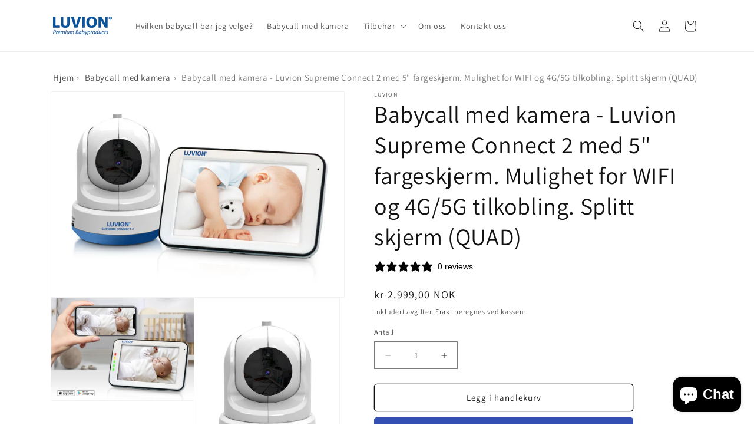

--- FILE ---
content_type: text/html; charset=utf-8
request_url: https://www.luvion.no/collections/babycall-med-kamera/products/luvion-supreme-connect-2
body_size: 29096
content:
<!doctype html>
<html class="js" lang="nb">
  <head>
    <meta charset="utf-8">
    <meta http-equiv="X-UA-Compatible" content="IE=edge">
    <meta name="viewport" content="width=device-width,initial-scale=1">
    <meta name="theme-color" content="">
    <link rel="canonical" href="https://www.luvion.no/products/luvion-supreme-connect-2"><link rel="icon" type="image/png" href="//www.luvion.no/cdn/shop/files/FI4040.png?crop=center&height=32&v=1767180068&width=32"><link rel="preconnect" href="https://fonts.shopifycdn.com" crossorigin><title>
      Babycall med kamera | Luvion Supreme Connect 2
 &ndash; Luvion.no</title>

    
      <meta name="description" content="Klikk her babycall med kamera Luvion Supreme Connect 2 | Luvion.no - Norsk spesialist på babycall med kamera siden 2010. Flere ganger testvinnere.">
    

    

<meta property="og:site_name" content="Luvion.no">
<meta property="og:url" content="https://www.luvion.no/products/luvion-supreme-connect-2">
<meta property="og:title" content="Babycall med kamera | Luvion Supreme Connect 2">
<meta property="og:type" content="product">
<meta property="og:description" content="Klikk her babycall med kamera Luvion Supreme Connect 2 | Luvion.no - Norsk spesialist på babycall med kamera siden 2010. Flere ganger testvinnere."><meta property="og:image" content="http://www.luvion.no/cdn/shop/products/luvion-supreme-connect2-set.jpg?v=1680110306">
  <meta property="og:image:secure_url" content="https://www.luvion.no/cdn/shop/products/luvion-supreme-connect2-set.jpg?v=1680110306">
  <meta property="og:image:width" content="2921">
  <meta property="og:image:height" content="2045"><meta property="og:price:amount" content="2,999">
  <meta property="og:price:currency" content="NOK"><meta name="twitter:card" content="summary_large_image">
<meta name="twitter:title" content="Babycall med kamera | Luvion Supreme Connect 2">
<meta name="twitter:description" content="Klikk her babycall med kamera Luvion Supreme Connect 2 | Luvion.no - Norsk spesialist på babycall med kamera siden 2010. Flere ganger testvinnere.">


    <script src="//www.luvion.no/cdn/shop/t/15/assets/constants.js?v=132983761750457495441766159648" defer="defer"></script>
    <script src="//www.luvion.no/cdn/shop/t/15/assets/pubsub.js?v=25310214064522200911766159649" defer="defer"></script>
    <script src="//www.luvion.no/cdn/shop/t/15/assets/global.js?v=7301445359237545521766159648" defer="defer"></script>
    <script src="//www.luvion.no/cdn/shop/t/15/assets/details-disclosure.js?v=13653116266235556501766159648" defer="defer"></script>
    <script src="//www.luvion.no/cdn/shop/t/15/assets/details-modal.js?v=25581673532751508451766159648" defer="defer"></script>
    <script src="//www.luvion.no/cdn/shop/t/15/assets/search-form.js?v=133129549252120666541766159650" defer="defer"></script><script src="//www.luvion.no/cdn/shop/t/15/assets/animations.js?v=88693664871331136111766159648" defer="defer"></script><script>window.performance && window.performance.mark && window.performance.mark('shopify.content_for_header.start');</script><meta name="google-site-verification" content="Nr11THKg4KuLM4K4jHfrPlSpHLaarTLxyq9NOOFciF4">
<meta name="facebook-domain-verification" content="l657ysfgmyof9i339ehl5wpcrp5b5e">
<meta id="shopify-digital-wallet" name="shopify-digital-wallet" content="/3651625/digital_wallets/dialog">
<link rel="alternate" type="application/json+oembed" href="https://www.luvion.no/products/luvion-supreme-connect-2.oembed">
<script async="async" src="/checkouts/internal/preloads.js?locale=nb-NO"></script>
<script id="shopify-features" type="application/json">{"accessToken":"964eff7b2d0959e29a088df849d6a9c9","betas":["rich-media-storefront-analytics"],"domain":"www.luvion.no","predictiveSearch":true,"shopId":3651625,"locale":"nb"}</script>
<script>var Shopify = Shopify || {};
Shopify.shop = "www-luvion-no.myshopify.com";
Shopify.locale = "nb";
Shopify.currency = {"active":"NOK","rate":"1.0"};
Shopify.country = "NO";
Shopify.theme = {"name":"Oppdatert kopi av Dawn","id":146900844695,"schema_name":"Dawn","schema_version":"15.4.1","theme_store_id":887,"role":"main"};
Shopify.theme.handle = "null";
Shopify.theme.style = {"id":null,"handle":null};
Shopify.cdnHost = "www.luvion.no/cdn";
Shopify.routes = Shopify.routes || {};
Shopify.routes.root = "/";</script>
<script type="module">!function(o){(o.Shopify=o.Shopify||{}).modules=!0}(window);</script>
<script>!function(o){function n(){var o=[];function n(){o.push(Array.prototype.slice.apply(arguments))}return n.q=o,n}var t=o.Shopify=o.Shopify||{};t.loadFeatures=n(),t.autoloadFeatures=n()}(window);</script>
<script id="shop-js-analytics" type="application/json">{"pageType":"product"}</script>
<script defer="defer" async type="module" src="//www.luvion.no/cdn/shopifycloud/shop-js/modules/v2/client.init-shop-cart-sync_40y2_k-7.nb.esm.js"></script>
<script defer="defer" async type="module" src="//www.luvion.no/cdn/shopifycloud/shop-js/modules/v2/chunk.common_W2nX-Q13.esm.js"></script>
<script type="module">
  await import("//www.luvion.no/cdn/shopifycloud/shop-js/modules/v2/client.init-shop-cart-sync_40y2_k-7.nb.esm.js");
await import("//www.luvion.no/cdn/shopifycloud/shop-js/modules/v2/chunk.common_W2nX-Q13.esm.js");

  window.Shopify.SignInWithShop?.initShopCartSync?.({"fedCMEnabled":true,"windoidEnabled":true});

</script>
<script>(function() {
  var isLoaded = false;
  function asyncLoad() {
    if (isLoaded) return;
    isLoaded = true;
    var urls = ["https:\/\/static.klaviyo.com\/onsite\/js\/klaviyo.js?company_id=Qgb6QS\u0026shop=www-luvion-no.myshopify.com"];
    for (var i = 0; i < urls.length; i++) {
      var s = document.createElement('script');
      s.type = 'text/javascript';
      s.async = true;
      s.src = urls[i];
      var x = document.getElementsByTagName('script')[0];
      x.parentNode.insertBefore(s, x);
    }
  };
  if(window.attachEvent) {
    window.attachEvent('onload', asyncLoad);
  } else {
    window.addEventListener('load', asyncLoad, false);
  }
})();</script>
<script id="__st">var __st={"a":3651625,"offset":3600,"reqid":"9199123c-6b7a-479c-91c1-e5d3debc3a4e-1768491252","pageurl":"www.luvion.no\/collections\/babycall-med-kamera\/products\/luvion-supreme-connect-2","u":"5168d40692f3","p":"product","rtyp":"product","rid":5645640499351};</script>
<script>window.ShopifyPaypalV4VisibilityTracking = true;</script>
<script id="captcha-bootstrap">!function(){'use strict';const t='contact',e='account',n='new_comment',o=[[t,t],['blogs',n],['comments',n],[t,'customer']],c=[[e,'customer_login'],[e,'guest_login'],[e,'recover_customer_password'],[e,'create_customer']],r=t=>t.map((([t,e])=>`form[action*='/${t}']:not([data-nocaptcha='true']) input[name='form_type'][value='${e}']`)).join(','),a=t=>()=>t?[...document.querySelectorAll(t)].map((t=>t.form)):[];function s(){const t=[...o],e=r(t);return a(e)}const i='password',u='form_key',d=['recaptcha-v3-token','g-recaptcha-response','h-captcha-response',i],f=()=>{try{return window.sessionStorage}catch{return}},m='__shopify_v',_=t=>t.elements[u];function p(t,e,n=!1){try{const o=window.sessionStorage,c=JSON.parse(o.getItem(e)),{data:r}=function(t){const{data:e,action:n}=t;return t[m]||n?{data:e,action:n}:{data:t,action:n}}(c);for(const[e,n]of Object.entries(r))t.elements[e]&&(t.elements[e].value=n);n&&o.removeItem(e)}catch(o){console.error('form repopulation failed',{error:o})}}const l='form_type',E='cptcha';function T(t){t.dataset[E]=!0}const w=window,h=w.document,L='Shopify',v='ce_forms',y='captcha';let A=!1;((t,e)=>{const n=(g='f06e6c50-85a8-45c8-87d0-21a2b65856fe',I='https://cdn.shopify.com/shopifycloud/storefront-forms-hcaptcha/ce_storefront_forms_captcha_hcaptcha.v1.5.2.iife.js',D={infoText:'Beskyttet av hCaptcha',privacyText:'Personvern',termsText:'Vilkår'},(t,e,n)=>{const o=w[L][v],c=o.bindForm;if(c)return c(t,g,e,D).then(n);var r;o.q.push([[t,g,e,D],n]),r=I,A||(h.body.append(Object.assign(h.createElement('script'),{id:'captcha-provider',async:!0,src:r})),A=!0)});var g,I,D;w[L]=w[L]||{},w[L][v]=w[L][v]||{},w[L][v].q=[],w[L][y]=w[L][y]||{},w[L][y].protect=function(t,e){n(t,void 0,e),T(t)},Object.freeze(w[L][y]),function(t,e,n,w,h,L){const[v,y,A,g]=function(t,e,n){const i=e?o:[],u=t?c:[],d=[...i,...u],f=r(d),m=r(i),_=r(d.filter((([t,e])=>n.includes(e))));return[a(f),a(m),a(_),s()]}(w,h,L),I=t=>{const e=t.target;return e instanceof HTMLFormElement?e:e&&e.form},D=t=>v().includes(t);t.addEventListener('submit',(t=>{const e=I(t);if(!e)return;const n=D(e)&&!e.dataset.hcaptchaBound&&!e.dataset.recaptchaBound,o=_(e),c=g().includes(e)&&(!o||!o.value);(n||c)&&t.preventDefault(),c&&!n&&(function(t){try{if(!f())return;!function(t){const e=f();if(!e)return;const n=_(t);if(!n)return;const o=n.value;o&&e.removeItem(o)}(t);const e=Array.from(Array(32),(()=>Math.random().toString(36)[2])).join('');!function(t,e){_(t)||t.append(Object.assign(document.createElement('input'),{type:'hidden',name:u})),t.elements[u].value=e}(t,e),function(t,e){const n=f();if(!n)return;const o=[...t.querySelectorAll(`input[type='${i}']`)].map((({name:t})=>t)),c=[...d,...o],r={};for(const[a,s]of new FormData(t).entries())c.includes(a)||(r[a]=s);n.setItem(e,JSON.stringify({[m]:1,action:t.action,data:r}))}(t,e)}catch(e){console.error('failed to persist form',e)}}(e),e.submit())}));const S=(t,e)=>{t&&!t.dataset[E]&&(n(t,e.some((e=>e===t))),T(t))};for(const o of['focusin','change'])t.addEventListener(o,(t=>{const e=I(t);D(e)&&S(e,y())}));const B=e.get('form_key'),M=e.get(l),P=B&&M;t.addEventListener('DOMContentLoaded',(()=>{const t=y();if(P)for(const e of t)e.elements[l].value===M&&p(e,B);[...new Set([...A(),...v().filter((t=>'true'===t.dataset.shopifyCaptcha))])].forEach((e=>S(e,t)))}))}(h,new URLSearchParams(w.location.search),n,t,e,['guest_login'])})(!0,!0)}();</script>
<script integrity="sha256-4kQ18oKyAcykRKYeNunJcIwy7WH5gtpwJnB7kiuLZ1E=" data-source-attribution="shopify.loadfeatures" defer="defer" src="//www.luvion.no/cdn/shopifycloud/storefront/assets/storefront/load_feature-a0a9edcb.js" crossorigin="anonymous"></script>
<script data-source-attribution="shopify.dynamic_checkout.dynamic.init">var Shopify=Shopify||{};Shopify.PaymentButton=Shopify.PaymentButton||{isStorefrontPortableWallets:!0,init:function(){window.Shopify.PaymentButton.init=function(){};var t=document.createElement("script");t.src="https://www.luvion.no/cdn/shopifycloud/portable-wallets/latest/portable-wallets.nb.js",t.type="module",document.head.appendChild(t)}};
</script>
<script data-source-attribution="shopify.dynamic_checkout.buyer_consent">
  function portableWalletsHideBuyerConsent(e){var t=document.getElementById("shopify-buyer-consent"),n=document.getElementById("shopify-subscription-policy-button");t&&n&&(t.classList.add("hidden"),t.setAttribute("aria-hidden","true"),n.removeEventListener("click",e))}function portableWalletsShowBuyerConsent(e){var t=document.getElementById("shopify-buyer-consent"),n=document.getElementById("shopify-subscription-policy-button");t&&n&&(t.classList.remove("hidden"),t.removeAttribute("aria-hidden"),n.addEventListener("click",e))}window.Shopify?.PaymentButton&&(window.Shopify.PaymentButton.hideBuyerConsent=portableWalletsHideBuyerConsent,window.Shopify.PaymentButton.showBuyerConsent=portableWalletsShowBuyerConsent);
</script>
<script>
  function portableWalletsCleanup(e){e&&e.src&&console.error("Failed to load portable wallets script "+e.src);var t=document.querySelectorAll("shopify-accelerated-checkout .shopify-payment-button__skeleton, shopify-accelerated-checkout-cart .wallet-cart-button__skeleton"),e=document.getElementById("shopify-buyer-consent");for(let e=0;e<t.length;e++)t[e].remove();e&&e.remove()}function portableWalletsNotLoadedAsModule(e){e instanceof ErrorEvent&&"string"==typeof e.message&&e.message.includes("import.meta")&&"string"==typeof e.filename&&e.filename.includes("portable-wallets")&&(window.removeEventListener("error",portableWalletsNotLoadedAsModule),window.Shopify.PaymentButton.failedToLoad=e,"loading"===document.readyState?document.addEventListener("DOMContentLoaded",window.Shopify.PaymentButton.init):window.Shopify.PaymentButton.init())}window.addEventListener("error",portableWalletsNotLoadedAsModule);
</script>

<script type="module" src="https://www.luvion.no/cdn/shopifycloud/portable-wallets/latest/portable-wallets.nb.js" onError="portableWalletsCleanup(this)" crossorigin="anonymous"></script>
<script nomodule>
  document.addEventListener("DOMContentLoaded", portableWalletsCleanup);
</script>

<script id='scb4127' type='text/javascript' async='' src='https://www.luvion.no/cdn/shopifycloud/privacy-banner/storefront-banner.js'></script><link id="shopify-accelerated-checkout-styles" rel="stylesheet" media="screen" href="https://www.luvion.no/cdn/shopifycloud/portable-wallets/latest/accelerated-checkout-backwards-compat.css" crossorigin="anonymous">
<style id="shopify-accelerated-checkout-cart">
        #shopify-buyer-consent {
  margin-top: 1em;
  display: inline-block;
  width: 100%;
}

#shopify-buyer-consent.hidden {
  display: none;
}

#shopify-subscription-policy-button {
  background: none;
  border: none;
  padding: 0;
  text-decoration: underline;
  font-size: inherit;
  cursor: pointer;
}

#shopify-subscription-policy-button::before {
  box-shadow: none;
}

      </style>
<script id="sections-script" data-sections="header" defer="defer" src="//www.luvion.no/cdn/shop/t/15/compiled_assets/scripts.js?2207"></script>
<script>window.performance && window.performance.mark && window.performance.mark('shopify.content_for_header.end');</script>


    <style data-shopify>
      @font-face {
  font-family: Assistant;
  font-weight: 400;
  font-style: normal;
  font-display: swap;
  src: url("//www.luvion.no/cdn/fonts/assistant/assistant_n4.9120912a469cad1cc292572851508ca49d12e768.woff2") format("woff2"),
       url("//www.luvion.no/cdn/fonts/assistant/assistant_n4.6e9875ce64e0fefcd3f4446b7ec9036b3ddd2985.woff") format("woff");
}

      @font-face {
  font-family: Assistant;
  font-weight: 700;
  font-style: normal;
  font-display: swap;
  src: url("//www.luvion.no/cdn/fonts/assistant/assistant_n7.bf44452348ec8b8efa3aa3068825305886b1c83c.woff2") format("woff2"),
       url("//www.luvion.no/cdn/fonts/assistant/assistant_n7.0c887fee83f6b3bda822f1150b912c72da0f7b64.woff") format("woff");
}

      
      
      @font-face {
  font-family: Assistant;
  font-weight: 400;
  font-style: normal;
  font-display: swap;
  src: url("//www.luvion.no/cdn/fonts/assistant/assistant_n4.9120912a469cad1cc292572851508ca49d12e768.woff2") format("woff2"),
       url("//www.luvion.no/cdn/fonts/assistant/assistant_n4.6e9875ce64e0fefcd3f4446b7ec9036b3ddd2985.woff") format("woff");
}


      
        :root,
        .color-scheme-1 {
          --color-background: 255,255,255;
        
          --gradient-background: #ffffff;
        

        

        --color-foreground: 18,18,18;
        --color-background-contrast: 191,191,191;
        --color-shadow: 18,18,18;
        --color-button: 51,79,180;
        --color-button-text: 255,255,255;
        --color-secondary-button: 255,255,255;
        --color-secondary-button-text: 18,18,18;
        --color-link: 18,18,18;
        --color-badge-foreground: 18,18,18;
        --color-badge-background: 255,255,255;
        --color-badge-border: 18,18,18;
        --payment-terms-background-color: rgb(255 255 255);
      }
      
        
        .color-scheme-2 {
          --color-background: 243,243,243;
        
          --gradient-background: #f3f3f3;
        

        

        --color-foreground: 18,18,18;
        --color-background-contrast: 179,179,179;
        --color-shadow: 18,18,18;
        --color-button: 18,18,18;
        --color-button-text: 243,243,243;
        --color-secondary-button: 243,243,243;
        --color-secondary-button-text: 18,18,18;
        --color-link: 18,18,18;
        --color-badge-foreground: 18,18,18;
        --color-badge-background: 243,243,243;
        --color-badge-border: 18,18,18;
        --payment-terms-background-color: rgb(243 243 243);
      }
      
        
        .color-scheme-3 {
          --color-background: 36,40,51;
        
          --gradient-background: #242833;
        

        

        --color-foreground: 255,255,255;
        --color-background-contrast: 47,52,66;
        --color-shadow: 18,18,18;
        --color-button: 255,255,255;
        --color-button-text: 0,0,0;
        --color-secondary-button: 36,40,51;
        --color-secondary-button-text: 255,255,255;
        --color-link: 255,255,255;
        --color-badge-foreground: 255,255,255;
        --color-badge-background: 36,40,51;
        --color-badge-border: 255,255,255;
        --payment-terms-background-color: rgb(36 40 51);
      }
      
        
        .color-scheme-4 {
          --color-background: 18,18,18;
        
          --gradient-background: #121212;
        

        

        --color-foreground: 255,255,255;
        --color-background-contrast: 146,146,146;
        --color-shadow: 18,18,18;
        --color-button: 255,255,255;
        --color-button-text: 18,18,18;
        --color-secondary-button: 18,18,18;
        --color-secondary-button-text: 255,255,255;
        --color-link: 255,255,255;
        --color-badge-foreground: 255,255,255;
        --color-badge-background: 18,18,18;
        --color-badge-border: 255,255,255;
        --payment-terms-background-color: rgb(18 18 18);
      }
      
        
        .color-scheme-5 {
          --color-background: 51,79,180;
        
          --gradient-background: #334fb4;
        

        

        --color-foreground: 255,255,255;
        --color-background-contrast: 23,35,81;
        --color-shadow: 18,18,18;
        --color-button: 255,255,255;
        --color-button-text: 51,79,180;
        --color-secondary-button: 51,79,180;
        --color-secondary-button-text: 255,255,255;
        --color-link: 255,255,255;
        --color-badge-foreground: 255,255,255;
        --color-badge-background: 51,79,180;
        --color-badge-border: 255,255,255;
        --payment-terms-background-color: rgb(51 79 180);
      }
      

      body, .color-scheme-1, .color-scheme-2, .color-scheme-3, .color-scheme-4, .color-scheme-5 {
        color: rgba(var(--color-foreground), 0.75);
        background-color: rgb(var(--color-background));
      }

      :root {
        --font-body-family: Assistant, sans-serif;
        --font-body-style: normal;
        --font-body-weight: 400;
        --font-body-weight-bold: 700;

        --font-heading-family: Assistant, sans-serif;
        --font-heading-style: normal;
        --font-heading-weight: 400;

        --font-body-scale: 1.0;
        --font-heading-scale: 1.0;

        --media-padding: px;
        --media-border-opacity: 0.05;
        --media-border-width: 1px;
        --media-radius: 0px;
        --media-shadow-opacity: 0.0;
        --media-shadow-horizontal-offset: 0px;
        --media-shadow-vertical-offset: 4px;
        --media-shadow-blur-radius: 5px;
        --media-shadow-visible: 0;

        --page-width: 120rem;
        --page-width-margin: 0rem;

        --product-card-image-padding: 0.0rem;
        --product-card-corner-radius: 1.0rem;
        --product-card-text-alignment: left;
        --product-card-border-width: 0.0rem;
        --product-card-border-opacity: 0.1;
        --product-card-shadow-opacity: 0.0;
        --product-card-shadow-visible: 0;
        --product-card-shadow-horizontal-offset: 0.0rem;
        --product-card-shadow-vertical-offset: 0.4rem;
        --product-card-shadow-blur-radius: 0.5rem;

        --collection-card-image-padding: 0.0rem;
        --collection-card-corner-radius: 0.0rem;
        --collection-card-text-alignment: left;
        --collection-card-border-width: 0.0rem;
        --collection-card-border-opacity: 0.1;
        --collection-card-shadow-opacity: 0.0;
        --collection-card-shadow-visible: 0;
        --collection-card-shadow-horizontal-offset: 0.0rem;
        --collection-card-shadow-vertical-offset: 0.4rem;
        --collection-card-shadow-blur-radius: 0.5rem;

        --blog-card-image-padding: 0.0rem;
        --blog-card-corner-radius: 0.0rem;
        --blog-card-text-alignment: left;
        --blog-card-border-width: 0.0rem;
        --blog-card-border-opacity: 0.1;
        --blog-card-shadow-opacity: 0.0;
        --blog-card-shadow-visible: 0;
        --blog-card-shadow-horizontal-offset: 0.0rem;
        --blog-card-shadow-vertical-offset: 0.4rem;
        --blog-card-shadow-blur-radius: 0.5rem;

        --badge-corner-radius: 4.0rem;

        --popup-border-width: 1px;
        --popup-border-opacity: 0.1;
        --popup-corner-radius: 0px;
        --popup-shadow-opacity: 0.05;
        --popup-shadow-horizontal-offset: 0px;
        --popup-shadow-vertical-offset: 4px;
        --popup-shadow-blur-radius: 5px;

        --drawer-border-width: 1px;
        --drawer-border-opacity: 0.1;
        --drawer-shadow-opacity: 0.0;
        --drawer-shadow-horizontal-offset: 0px;
        --drawer-shadow-vertical-offset: 4px;
        --drawer-shadow-blur-radius: 5px;

        --spacing-sections-desktop: 0px;
        --spacing-sections-mobile: 0px;

        --grid-desktop-vertical-spacing: 8px;
        --grid-desktop-horizontal-spacing: 8px;
        --grid-mobile-vertical-spacing: 4px;
        --grid-mobile-horizontal-spacing: 4px;

        --text-boxes-border-opacity: 0.1;
        --text-boxes-border-width: 0px;
        --text-boxes-radius: 0px;
        --text-boxes-shadow-opacity: 0.0;
        --text-boxes-shadow-visible: 0;
        --text-boxes-shadow-horizontal-offset: 0px;
        --text-boxes-shadow-vertical-offset: 4px;
        --text-boxes-shadow-blur-radius: 5px;

        --buttons-radius: 4px;
        --buttons-radius-outset: 5px;
        --buttons-border-width: 1px;
        --buttons-border-opacity: 1.0;
        --buttons-shadow-opacity: 0.0;
        --buttons-shadow-visible: 0;
        --buttons-shadow-horizontal-offset: 0px;
        --buttons-shadow-vertical-offset: 4px;
        --buttons-shadow-blur-radius: 5px;
        --buttons-border-offset: 0.3px;

        --inputs-radius: 0px;
        --inputs-border-width: 1px;
        --inputs-border-opacity: 0.55;
        --inputs-shadow-opacity: 0.0;
        --inputs-shadow-horizontal-offset: 0px;
        --inputs-margin-offset: 0px;
        --inputs-shadow-vertical-offset: 4px;
        --inputs-shadow-blur-radius: 5px;
        --inputs-radius-outset: 0px;

        --variant-pills-radius: 40px;
        --variant-pills-border-width: 1px;
        --variant-pills-border-opacity: 0.55;
        --variant-pills-shadow-opacity: 0.0;
        --variant-pills-shadow-horizontal-offset: 0px;
        --variant-pills-shadow-vertical-offset: 4px;
        --variant-pills-shadow-blur-radius: 5px;
      }

      *,
      *::before,
      *::after {
        box-sizing: inherit;
      }

      html {
        box-sizing: border-box;
        font-size: calc(var(--font-body-scale) * 62.5%);
        height: 100%;
      }

      body {
        display: grid;
        grid-template-rows: auto auto 1fr auto;
        grid-template-columns: 100%;
        min-height: 100%;
        margin: 0;
        font-size: 1.5rem;
        letter-spacing: 0.06rem;
        line-height: calc(1 + 0.8 / var(--font-body-scale));
        font-family: var(--font-body-family);
        font-style: var(--font-body-style);
        font-weight: var(--font-body-weight);
      }

      @media screen and (min-width: 750px) {
        body {
          font-size: 1.6rem;
        }
      }
    </style>

    <link href="//www.luvion.no/cdn/shop/t/15/assets/base.css?v=30020708983073111161767556485" rel="stylesheet" type="text/css" media="all" />
    <link rel="stylesheet" href="//www.luvion.no/cdn/shop/t/15/assets/component-cart-items.css?v=13033300910818915211766159648" media="print" onload="this.media='all'">
      <link rel="preload" as="font" href="//www.luvion.no/cdn/fonts/assistant/assistant_n4.9120912a469cad1cc292572851508ca49d12e768.woff2" type="font/woff2" crossorigin>
      

      <link rel="preload" as="font" href="//www.luvion.no/cdn/fonts/assistant/assistant_n4.9120912a469cad1cc292572851508ca49d12e768.woff2" type="font/woff2" crossorigin>
      
<link href="//www.luvion.no/cdn/shop/t/15/assets/component-localization-form.css?v=170315343355214948141766159648" rel="stylesheet" type="text/css" media="all" />
      <script src="//www.luvion.no/cdn/shop/t/15/assets/localization-form.js?v=144176611646395275351766159649" defer="defer"></script><link
        rel="stylesheet"
        href="//www.luvion.no/cdn/shop/t/15/assets/component-predictive-search.css?v=118923337488134913561766159648"
        media="print"
        onload="this.media='all'"
      ><script>
      if (Shopify.designMode) {
        document.documentElement.classList.add('shopify-design-mode');
      }
    </script>
  <!-- BEGIN app block: shopify://apps/klaviyo-email-marketing-sms/blocks/klaviyo-onsite-embed/2632fe16-c075-4321-a88b-50b567f42507 -->












  <script async src="https://static.klaviyo.com/onsite/js/Qgb6QS/klaviyo.js?company_id=Qgb6QS"></script>
  <script>!function(){if(!window.klaviyo){window._klOnsite=window._klOnsite||[];try{window.klaviyo=new Proxy({},{get:function(n,i){return"push"===i?function(){var n;(n=window._klOnsite).push.apply(n,arguments)}:function(){for(var n=arguments.length,o=new Array(n),w=0;w<n;w++)o[w]=arguments[w];var t="function"==typeof o[o.length-1]?o.pop():void 0,e=new Promise((function(n){window._klOnsite.push([i].concat(o,[function(i){t&&t(i),n(i)}]))}));return e}}})}catch(n){window.klaviyo=window.klaviyo||[],window.klaviyo.push=function(){var n;(n=window._klOnsite).push.apply(n,arguments)}}}}();</script>

  




  <script>
    window.klaviyoReviewsProductDesignMode = false
  </script>







<!-- END app block --><script src="https://cdn.shopify.com/extensions/7bc9bb47-adfa-4267-963e-cadee5096caf/inbox-1252/assets/inbox-chat-loader.js" type="text/javascript" defer="defer"></script>
<link href="https://monorail-edge.shopifysvc.com" rel="dns-prefetch">
<script>(function(){if ("sendBeacon" in navigator && "performance" in window) {try {var session_token_from_headers = performance.getEntriesByType('navigation')[0].serverTiming.find(x => x.name == '_s').description;} catch {var session_token_from_headers = undefined;}var session_cookie_matches = document.cookie.match(/_shopify_s=([^;]*)/);var session_token_from_cookie = session_cookie_matches && session_cookie_matches.length === 2 ? session_cookie_matches[1] : "";var session_token = session_token_from_headers || session_token_from_cookie || "";function handle_abandonment_event(e) {var entries = performance.getEntries().filter(function(entry) {return /monorail-edge.shopifysvc.com/.test(entry.name);});if (!window.abandonment_tracked && entries.length === 0) {window.abandonment_tracked = true;var currentMs = Date.now();var navigation_start = performance.timing.navigationStart;var payload = {shop_id: 3651625,url: window.location.href,navigation_start,duration: currentMs - navigation_start,session_token,page_type: "product"};window.navigator.sendBeacon("https://monorail-edge.shopifysvc.com/v1/produce", JSON.stringify({schema_id: "online_store_buyer_site_abandonment/1.1",payload: payload,metadata: {event_created_at_ms: currentMs,event_sent_at_ms: currentMs}}));}}window.addEventListener('pagehide', handle_abandonment_event);}}());</script>
<script id="web-pixels-manager-setup">(function e(e,d,r,n,o){if(void 0===o&&(o={}),!Boolean(null===(a=null===(i=window.Shopify)||void 0===i?void 0:i.analytics)||void 0===a?void 0:a.replayQueue)){var i,a;window.Shopify=window.Shopify||{};var t=window.Shopify;t.analytics=t.analytics||{};var s=t.analytics;s.replayQueue=[],s.publish=function(e,d,r){return s.replayQueue.push([e,d,r]),!0};try{self.performance.mark("wpm:start")}catch(e){}var l=function(){var e={modern:/Edge?\/(1{2}[4-9]|1[2-9]\d|[2-9]\d{2}|\d{4,})\.\d+(\.\d+|)|Firefox\/(1{2}[4-9]|1[2-9]\d|[2-9]\d{2}|\d{4,})\.\d+(\.\d+|)|Chrom(ium|e)\/(9{2}|\d{3,})\.\d+(\.\d+|)|(Maci|X1{2}).+ Version\/(15\.\d+|(1[6-9]|[2-9]\d|\d{3,})\.\d+)([,.]\d+|)( \(\w+\)|)( Mobile\/\w+|) Safari\/|Chrome.+OPR\/(9{2}|\d{3,})\.\d+\.\d+|(CPU[ +]OS|iPhone[ +]OS|CPU[ +]iPhone|CPU IPhone OS|CPU iPad OS)[ +]+(15[._]\d+|(1[6-9]|[2-9]\d|\d{3,})[._]\d+)([._]\d+|)|Android:?[ /-](13[3-9]|1[4-9]\d|[2-9]\d{2}|\d{4,})(\.\d+|)(\.\d+|)|Android.+Firefox\/(13[5-9]|1[4-9]\d|[2-9]\d{2}|\d{4,})\.\d+(\.\d+|)|Android.+Chrom(ium|e)\/(13[3-9]|1[4-9]\d|[2-9]\d{2}|\d{4,})\.\d+(\.\d+|)|SamsungBrowser\/([2-9]\d|\d{3,})\.\d+/,legacy:/Edge?\/(1[6-9]|[2-9]\d|\d{3,})\.\d+(\.\d+|)|Firefox\/(5[4-9]|[6-9]\d|\d{3,})\.\d+(\.\d+|)|Chrom(ium|e)\/(5[1-9]|[6-9]\d|\d{3,})\.\d+(\.\d+|)([\d.]+$|.*Safari\/(?![\d.]+ Edge\/[\d.]+$))|(Maci|X1{2}).+ Version\/(10\.\d+|(1[1-9]|[2-9]\d|\d{3,})\.\d+)([,.]\d+|)( \(\w+\)|)( Mobile\/\w+|) Safari\/|Chrome.+OPR\/(3[89]|[4-9]\d|\d{3,})\.\d+\.\d+|(CPU[ +]OS|iPhone[ +]OS|CPU[ +]iPhone|CPU IPhone OS|CPU iPad OS)[ +]+(10[._]\d+|(1[1-9]|[2-9]\d|\d{3,})[._]\d+)([._]\d+|)|Android:?[ /-](13[3-9]|1[4-9]\d|[2-9]\d{2}|\d{4,})(\.\d+|)(\.\d+|)|Mobile Safari.+OPR\/([89]\d|\d{3,})\.\d+\.\d+|Android.+Firefox\/(13[5-9]|1[4-9]\d|[2-9]\d{2}|\d{4,})\.\d+(\.\d+|)|Android.+Chrom(ium|e)\/(13[3-9]|1[4-9]\d|[2-9]\d{2}|\d{4,})\.\d+(\.\d+|)|Android.+(UC? ?Browser|UCWEB|U3)[ /]?(15\.([5-9]|\d{2,})|(1[6-9]|[2-9]\d|\d{3,})\.\d+)\.\d+|SamsungBrowser\/(5\.\d+|([6-9]|\d{2,})\.\d+)|Android.+MQ{2}Browser\/(14(\.(9|\d{2,})|)|(1[5-9]|[2-9]\d|\d{3,})(\.\d+|))(\.\d+|)|K[Aa][Ii]OS\/(3\.\d+|([4-9]|\d{2,})\.\d+)(\.\d+|)/},d=e.modern,r=e.legacy,n=navigator.userAgent;return n.match(d)?"modern":n.match(r)?"legacy":"unknown"}(),u="modern"===l?"modern":"legacy",c=(null!=n?n:{modern:"",legacy:""})[u],f=function(e){return[e.baseUrl,"/wpm","/b",e.hashVersion,"modern"===e.buildTarget?"m":"l",".js"].join("")}({baseUrl:d,hashVersion:r,buildTarget:u}),m=function(e){var d=e.version,r=e.bundleTarget,n=e.surface,o=e.pageUrl,i=e.monorailEndpoint;return{emit:function(e){var a=e.status,t=e.errorMsg,s=(new Date).getTime(),l=JSON.stringify({metadata:{event_sent_at_ms:s},events:[{schema_id:"web_pixels_manager_load/3.1",payload:{version:d,bundle_target:r,page_url:o,status:a,surface:n,error_msg:t},metadata:{event_created_at_ms:s}}]});if(!i)return console&&console.warn&&console.warn("[Web Pixels Manager] No Monorail endpoint provided, skipping logging."),!1;try{return self.navigator.sendBeacon.bind(self.navigator)(i,l)}catch(e){}var u=new XMLHttpRequest;try{return u.open("POST",i,!0),u.setRequestHeader("Content-Type","text/plain"),u.send(l),!0}catch(e){return console&&console.warn&&console.warn("[Web Pixels Manager] Got an unhandled error while logging to Monorail."),!1}}}}({version:r,bundleTarget:l,surface:e.surface,pageUrl:self.location.href,monorailEndpoint:e.monorailEndpoint});try{o.browserTarget=l,function(e){var d=e.src,r=e.async,n=void 0===r||r,o=e.onload,i=e.onerror,a=e.sri,t=e.scriptDataAttributes,s=void 0===t?{}:t,l=document.createElement("script"),u=document.querySelector("head"),c=document.querySelector("body");if(l.async=n,l.src=d,a&&(l.integrity=a,l.crossOrigin="anonymous"),s)for(var f in s)if(Object.prototype.hasOwnProperty.call(s,f))try{l.dataset[f]=s[f]}catch(e){}if(o&&l.addEventListener("load",o),i&&l.addEventListener("error",i),u)u.appendChild(l);else{if(!c)throw new Error("Did not find a head or body element to append the script");c.appendChild(l)}}({src:f,async:!0,onload:function(){if(!function(){var e,d;return Boolean(null===(d=null===(e=window.Shopify)||void 0===e?void 0:e.analytics)||void 0===d?void 0:d.initialized)}()){var d=window.webPixelsManager.init(e)||void 0;if(d){var r=window.Shopify.analytics;r.replayQueue.forEach((function(e){var r=e[0],n=e[1],o=e[2];d.publishCustomEvent(r,n,o)})),r.replayQueue=[],r.publish=d.publishCustomEvent,r.visitor=d.visitor,r.initialized=!0}}},onerror:function(){return m.emit({status:"failed",errorMsg:"".concat(f," has failed to load")})},sri:function(e){var d=/^sha384-[A-Za-z0-9+/=]+$/;return"string"==typeof e&&d.test(e)}(c)?c:"",scriptDataAttributes:o}),m.emit({status:"loading"})}catch(e){m.emit({status:"failed",errorMsg:(null==e?void 0:e.message)||"Unknown error"})}}})({shopId: 3651625,storefrontBaseUrl: "https://www.luvion.no",extensionsBaseUrl: "https://extensions.shopifycdn.com/cdn/shopifycloud/web-pixels-manager",monorailEndpoint: "https://monorail-edge.shopifysvc.com/unstable/produce_batch",surface: "storefront-renderer",enabledBetaFlags: ["2dca8a86"],webPixelsConfigList: [{"id":"635797655","configuration":"{\"config\":\"{\\\"pixel_id\\\":\\\"G-9FMH89DKHZ\\\",\\\"target_country\\\":\\\"NO\\\",\\\"gtag_events\\\":[{\\\"type\\\":\\\"begin_checkout\\\",\\\"action_label\\\":[\\\"G-9FMH89DKHZ\\\",\\\"AW-967991675\\\/L3nuCNjAh84BEPvCyc0D\\\"]},{\\\"type\\\":\\\"search\\\",\\\"action_label\\\":[\\\"G-9FMH89DKHZ\\\",\\\"AW-967991675\\\/1IVjCNvAh84BEPvCyc0D\\\"]},{\\\"type\\\":\\\"view_item\\\",\\\"action_label\\\":[\\\"G-9FMH89DKHZ\\\",\\\"AW-967991675\\\/Mh_-CNLAh84BEPvCyc0D\\\",\\\"MC-9VFK83SMR3\\\"]},{\\\"type\\\":\\\"purchase\\\",\\\"action_label\\\":[\\\"G-9FMH89DKHZ\\\",\\\"AW-967991675\\\/p1onCM_Ah84BEPvCyc0D\\\",\\\"MC-9VFK83SMR3\\\"]},{\\\"type\\\":\\\"page_view\\\",\\\"action_label\\\":[\\\"G-9FMH89DKHZ\\\",\\\"AW-967991675\\\/CugICMzAh84BEPvCyc0D\\\",\\\"MC-9VFK83SMR3\\\"]},{\\\"type\\\":\\\"add_payment_info\\\",\\\"action_label\\\":[\\\"G-9FMH89DKHZ\\\",\\\"AW-967991675\\\/7B0MCN7Ah84BEPvCyc0D\\\"]},{\\\"type\\\":\\\"add_to_cart\\\",\\\"action_label\\\":[\\\"G-9FMH89DKHZ\\\",\\\"AW-967991675\\\/4tcbCNXAh84BEPvCyc0D\\\"]}],\\\"enable_monitoring_mode\\\":false}\"}","eventPayloadVersion":"v1","runtimeContext":"OPEN","scriptVersion":"b2a88bafab3e21179ed38636efcd8a93","type":"APP","apiClientId":1780363,"privacyPurposes":[],"dataSharingAdjustments":{"protectedCustomerApprovalScopes":["read_customer_address","read_customer_email","read_customer_name","read_customer_personal_data","read_customer_phone"]}},{"id":"299401367","configuration":"{\"pixel_id\":\"1515323972069566\",\"pixel_type\":\"facebook_pixel\",\"metaapp_system_user_token\":\"-\"}","eventPayloadVersion":"v1","runtimeContext":"OPEN","scriptVersion":"ca16bc87fe92b6042fbaa3acc2fbdaa6","type":"APP","apiClientId":2329312,"privacyPurposes":["ANALYTICS","MARKETING","SALE_OF_DATA"],"dataSharingAdjustments":{"protectedCustomerApprovalScopes":["read_customer_address","read_customer_email","read_customer_name","read_customer_personal_data","read_customer_phone"]}},{"id":"shopify-app-pixel","configuration":"{}","eventPayloadVersion":"v1","runtimeContext":"STRICT","scriptVersion":"0450","apiClientId":"shopify-pixel","type":"APP","privacyPurposes":["ANALYTICS","MARKETING"]},{"id":"shopify-custom-pixel","eventPayloadVersion":"v1","runtimeContext":"LAX","scriptVersion":"0450","apiClientId":"shopify-pixel","type":"CUSTOM","privacyPurposes":["ANALYTICS","MARKETING"]}],isMerchantRequest: false,initData: {"shop":{"name":"Luvion.no","paymentSettings":{"currencyCode":"NOK"},"myshopifyDomain":"www-luvion-no.myshopify.com","countryCode":"NO","storefrontUrl":"https:\/\/www.luvion.no"},"customer":null,"cart":null,"checkout":null,"productVariants":[{"price":{"amount":2999.0,"currencyCode":"NOK"},"product":{"title":"Babycall med kamera - Luvion Supreme Connect 2 med 5\" fargeskjerm. Mulighet for WIFI og 4G\/5G tilkobling. Splitt skjerm (QUAD)","vendor":"Luvion","id":"5645640499351","untranslatedTitle":"Babycall med kamera - Luvion Supreme Connect 2 med 5\" fargeskjerm. Mulighet for WIFI og 4G\/5G tilkobling. Splitt skjerm (QUAD)","url":"\/products\/luvion-supreme-connect-2","type":"Babycall"},"id":"36185275302039","image":{"src":"\/\/www.luvion.no\/cdn\/shop\/products\/luvion-supreme-connect2-set.jpg?v=1680110306"},"sku":"4088","title":"Default Title","untranslatedTitle":"Default Title"}],"purchasingCompany":null},},"https://www.luvion.no/cdn","7cecd0b6w90c54c6cpe92089d5m57a67346",{"modern":"","legacy":""},{"shopId":"3651625","storefrontBaseUrl":"https:\/\/www.luvion.no","extensionBaseUrl":"https:\/\/extensions.shopifycdn.com\/cdn\/shopifycloud\/web-pixels-manager","surface":"storefront-renderer","enabledBetaFlags":"[\"2dca8a86\"]","isMerchantRequest":"false","hashVersion":"7cecd0b6w90c54c6cpe92089d5m57a67346","publish":"custom","events":"[[\"page_viewed\",{}],[\"product_viewed\",{\"productVariant\":{\"price\":{\"amount\":2999.0,\"currencyCode\":\"NOK\"},\"product\":{\"title\":\"Babycall med kamera - Luvion Supreme Connect 2 med 5\\\" fargeskjerm. Mulighet for WIFI og 4G\/5G tilkobling. Splitt skjerm (QUAD)\",\"vendor\":\"Luvion\",\"id\":\"5645640499351\",\"untranslatedTitle\":\"Babycall med kamera - Luvion Supreme Connect 2 med 5\\\" fargeskjerm. Mulighet for WIFI og 4G\/5G tilkobling. Splitt skjerm (QUAD)\",\"url\":\"\/products\/luvion-supreme-connect-2\",\"type\":\"Babycall\"},\"id\":\"36185275302039\",\"image\":{\"src\":\"\/\/www.luvion.no\/cdn\/shop\/products\/luvion-supreme-connect2-set.jpg?v=1680110306\"},\"sku\":\"4088\",\"title\":\"Default Title\",\"untranslatedTitle\":\"Default Title\"}}]]"});</script><script>
  window.ShopifyAnalytics = window.ShopifyAnalytics || {};
  window.ShopifyAnalytics.meta = window.ShopifyAnalytics.meta || {};
  window.ShopifyAnalytics.meta.currency = 'NOK';
  var meta = {"product":{"id":5645640499351,"gid":"gid:\/\/shopify\/Product\/5645640499351","vendor":"Luvion","type":"Babycall","handle":"luvion-supreme-connect-2","variants":[{"id":36185275302039,"price":299900,"name":"Babycall med kamera - Luvion Supreme Connect 2 med 5\" fargeskjerm. Mulighet for WIFI og 4G\/5G tilkobling. Splitt skjerm (QUAD)","public_title":null,"sku":"4088"}],"remote":false},"page":{"pageType":"product","resourceType":"product","resourceId":5645640499351,"requestId":"9199123c-6b7a-479c-91c1-e5d3debc3a4e-1768491252"}};
  for (var attr in meta) {
    window.ShopifyAnalytics.meta[attr] = meta[attr];
  }
</script>
<script class="analytics">
  (function () {
    var customDocumentWrite = function(content) {
      var jquery = null;

      if (window.jQuery) {
        jquery = window.jQuery;
      } else if (window.Checkout && window.Checkout.$) {
        jquery = window.Checkout.$;
      }

      if (jquery) {
        jquery('body').append(content);
      }
    };

    var hasLoggedConversion = function(token) {
      if (token) {
        return document.cookie.indexOf('loggedConversion=' + token) !== -1;
      }
      return false;
    }

    var setCookieIfConversion = function(token) {
      if (token) {
        var twoMonthsFromNow = new Date(Date.now());
        twoMonthsFromNow.setMonth(twoMonthsFromNow.getMonth() + 2);

        document.cookie = 'loggedConversion=' + token + '; expires=' + twoMonthsFromNow;
      }
    }

    var trekkie = window.ShopifyAnalytics.lib = window.trekkie = window.trekkie || [];
    if (trekkie.integrations) {
      return;
    }
    trekkie.methods = [
      'identify',
      'page',
      'ready',
      'track',
      'trackForm',
      'trackLink'
    ];
    trekkie.factory = function(method) {
      return function() {
        var args = Array.prototype.slice.call(arguments);
        args.unshift(method);
        trekkie.push(args);
        return trekkie;
      };
    };
    for (var i = 0; i < trekkie.methods.length; i++) {
      var key = trekkie.methods[i];
      trekkie[key] = trekkie.factory(key);
    }
    trekkie.load = function(config) {
      trekkie.config = config || {};
      trekkie.config.initialDocumentCookie = document.cookie;
      var first = document.getElementsByTagName('script')[0];
      var script = document.createElement('script');
      script.type = 'text/javascript';
      script.onerror = function(e) {
        var scriptFallback = document.createElement('script');
        scriptFallback.type = 'text/javascript';
        scriptFallback.onerror = function(error) {
                var Monorail = {
      produce: function produce(monorailDomain, schemaId, payload) {
        var currentMs = new Date().getTime();
        var event = {
          schema_id: schemaId,
          payload: payload,
          metadata: {
            event_created_at_ms: currentMs,
            event_sent_at_ms: currentMs
          }
        };
        return Monorail.sendRequest("https://" + monorailDomain + "/v1/produce", JSON.stringify(event));
      },
      sendRequest: function sendRequest(endpointUrl, payload) {
        // Try the sendBeacon API
        if (window && window.navigator && typeof window.navigator.sendBeacon === 'function' && typeof window.Blob === 'function' && !Monorail.isIos12()) {
          var blobData = new window.Blob([payload], {
            type: 'text/plain'
          });

          if (window.navigator.sendBeacon(endpointUrl, blobData)) {
            return true;
          } // sendBeacon was not successful

        } // XHR beacon

        var xhr = new XMLHttpRequest();

        try {
          xhr.open('POST', endpointUrl);
          xhr.setRequestHeader('Content-Type', 'text/plain');
          xhr.send(payload);
        } catch (e) {
          console.log(e);
        }

        return false;
      },
      isIos12: function isIos12() {
        return window.navigator.userAgent.lastIndexOf('iPhone; CPU iPhone OS 12_') !== -1 || window.navigator.userAgent.lastIndexOf('iPad; CPU OS 12_') !== -1;
      }
    };
    Monorail.produce('monorail-edge.shopifysvc.com',
      'trekkie_storefront_load_errors/1.1',
      {shop_id: 3651625,
      theme_id: 146900844695,
      app_name: "storefront",
      context_url: window.location.href,
      source_url: "//www.luvion.no/cdn/s/trekkie.storefront.cd680fe47e6c39ca5d5df5f0a32d569bc48c0f27.min.js"});

        };
        scriptFallback.async = true;
        scriptFallback.src = '//www.luvion.no/cdn/s/trekkie.storefront.cd680fe47e6c39ca5d5df5f0a32d569bc48c0f27.min.js';
        first.parentNode.insertBefore(scriptFallback, first);
      };
      script.async = true;
      script.src = '//www.luvion.no/cdn/s/trekkie.storefront.cd680fe47e6c39ca5d5df5f0a32d569bc48c0f27.min.js';
      first.parentNode.insertBefore(script, first);
    };
    trekkie.load(
      {"Trekkie":{"appName":"storefront","development":false,"defaultAttributes":{"shopId":3651625,"isMerchantRequest":null,"themeId":146900844695,"themeCityHash":"7445768709760037134","contentLanguage":"nb","currency":"NOK","eventMetadataId":"61731723-c710-4676-8353-e6679ed40f43"},"isServerSideCookieWritingEnabled":true,"monorailRegion":"shop_domain","enabledBetaFlags":["65f19447"]},"Session Attribution":{},"S2S":{"facebookCapiEnabled":true,"source":"trekkie-storefront-renderer","apiClientId":580111}}
    );

    var loaded = false;
    trekkie.ready(function() {
      if (loaded) return;
      loaded = true;

      window.ShopifyAnalytics.lib = window.trekkie;

      var originalDocumentWrite = document.write;
      document.write = customDocumentWrite;
      try { window.ShopifyAnalytics.merchantGoogleAnalytics.call(this); } catch(error) {};
      document.write = originalDocumentWrite;

      window.ShopifyAnalytics.lib.page(null,{"pageType":"product","resourceType":"product","resourceId":5645640499351,"requestId":"9199123c-6b7a-479c-91c1-e5d3debc3a4e-1768491252","shopifyEmitted":true});

      var match = window.location.pathname.match(/checkouts\/(.+)\/(thank_you|post_purchase)/)
      var token = match? match[1]: undefined;
      if (!hasLoggedConversion(token)) {
        setCookieIfConversion(token);
        window.ShopifyAnalytics.lib.track("Viewed Product",{"currency":"NOK","variantId":36185275302039,"productId":5645640499351,"productGid":"gid:\/\/shopify\/Product\/5645640499351","name":"Babycall med kamera - Luvion Supreme Connect 2 med 5\" fargeskjerm. Mulighet for WIFI og 4G\/5G tilkobling. Splitt skjerm (QUAD)","price":"2999.00","sku":"4088","brand":"Luvion","variant":null,"category":"Babycall","nonInteraction":true,"remote":false},undefined,undefined,{"shopifyEmitted":true});
      window.ShopifyAnalytics.lib.track("monorail:\/\/trekkie_storefront_viewed_product\/1.1",{"currency":"NOK","variantId":36185275302039,"productId":5645640499351,"productGid":"gid:\/\/shopify\/Product\/5645640499351","name":"Babycall med kamera - Luvion Supreme Connect 2 med 5\" fargeskjerm. Mulighet for WIFI og 4G\/5G tilkobling. Splitt skjerm (QUAD)","price":"2999.00","sku":"4088","brand":"Luvion","variant":null,"category":"Babycall","nonInteraction":true,"remote":false,"referer":"https:\/\/www.luvion.no\/collections\/babycall-med-kamera\/products\/luvion-supreme-connect-2"});
      }
    });


        var eventsListenerScript = document.createElement('script');
        eventsListenerScript.async = true;
        eventsListenerScript.src = "//www.luvion.no/cdn/shopifycloud/storefront/assets/shop_events_listener-3da45d37.js";
        document.getElementsByTagName('head')[0].appendChild(eventsListenerScript);

})();</script>
  <script>
  if (!window.ga || (window.ga && typeof window.ga !== 'function')) {
    window.ga = function ga() {
      (window.ga.q = window.ga.q || []).push(arguments);
      if (window.Shopify && window.Shopify.analytics && typeof window.Shopify.analytics.publish === 'function') {
        window.Shopify.analytics.publish("ga_stub_called", {}, {sendTo: "google_osp_migration"});
      }
      console.error("Shopify's Google Analytics stub called with:", Array.from(arguments), "\nSee https://help.shopify.com/manual/promoting-marketing/pixels/pixel-migration#google for more information.");
    };
    if (window.Shopify && window.Shopify.analytics && typeof window.Shopify.analytics.publish === 'function') {
      window.Shopify.analytics.publish("ga_stub_initialized", {}, {sendTo: "google_osp_migration"});
    }
  }
</script>
<script
  defer
  src="https://www.luvion.no/cdn/shopifycloud/perf-kit/shopify-perf-kit-3.0.3.min.js"
  data-application="storefront-renderer"
  data-shop-id="3651625"
  data-render-region="gcp-us-central1"
  data-page-type="product"
  data-theme-instance-id="146900844695"
  data-theme-name="Dawn"
  data-theme-version="15.4.1"
  data-monorail-region="shop_domain"
  data-resource-timing-sampling-rate="10"
  data-shs="true"
  data-shs-beacon="true"
  data-shs-export-with-fetch="true"
  data-shs-logs-sample-rate="1"
  data-shs-beacon-endpoint="https://www.luvion.no/api/collect"
></script>
</head>

  <body class="gradient">
    <a class="skip-to-content-link button visually-hidden" href="#MainContent">
      Gå videre til innholdet
    </a><!-- BEGIN sections: header-group -->
<div id="shopify-section-sections--19222256746647__header" class="shopify-section shopify-section-group-header-group section-header"><link rel="stylesheet" href="//www.luvion.no/cdn/shop/t/15/assets/component-list-menu.css?v=151968516119678728991766159648" media="print" onload="this.media='all'">
<link rel="stylesheet" href="//www.luvion.no/cdn/shop/t/15/assets/component-search.css?v=165164710990765432851766159648" media="print" onload="this.media='all'">
<link rel="stylesheet" href="//www.luvion.no/cdn/shop/t/15/assets/component-menu-drawer.css?v=147478906057189667651766159648" media="print" onload="this.media='all'">
<link
  rel="stylesheet"
  href="//www.luvion.no/cdn/shop/t/15/assets/component-cart-notification.css?v=54116361853792938221766159648"
  media="print"
  onload="this.media='all'"
><link rel="stylesheet" href="//www.luvion.no/cdn/shop/t/15/assets/component-price.css?v=47596247576480123001766159648" media="print" onload="this.media='all'"><link rel="stylesheet" href="//www.luvion.no/cdn/shop/t/15/assets/component-mega-menu.css?v=10110889665867715061766159648" media="print" onload="this.media='all'"><style>
  header-drawer {
    justify-self: start;
    margin-left: -1.2rem;
  }@media screen and (min-width: 990px) {
      header-drawer {
        display: none;
      }
    }.menu-drawer-container {
    display: flex;
  }

  .list-menu {
    list-style: none;
    padding: 0;
    margin: 0;
  }

  .list-menu--inline {
    display: inline-flex;
    flex-wrap: wrap;
  }

  summary.list-menu__item {
    padding-right: 2.7rem;
  }

  .list-menu__item {
    display: flex;
    align-items: center;
    line-height: calc(1 + 0.3 / var(--font-body-scale));
  }

  .list-menu__item--link {
    text-decoration: none;
    padding-bottom: 1rem;
    padding-top: 1rem;
    line-height: calc(1 + 0.8 / var(--font-body-scale));
  }

  @media screen and (min-width: 750px) {
    .list-menu__item--link {
      padding-bottom: 0.5rem;
      padding-top: 0.5rem;
    }
  }
</style><style data-shopify>.header {
    padding: 10px 3rem 10px 3rem;
  }

  .section-header {
    position: sticky; /* This is for fixing a Safari z-index issue. PR #2147 */
    margin-bottom: 0px;
  }

  @media screen and (min-width: 750px) {
    .section-header {
      margin-bottom: 0px;
    }
  }

  @media screen and (min-width: 990px) {
    .header {
      padding-top: 20px;
      padding-bottom: 20px;
    }
  }</style><script src="//www.luvion.no/cdn/shop/t/15/assets/cart-notification.js?v=133508293167896966491766159648" defer="defer"></script>

<sticky-header
  
    data-sticky-type="always"
  
  class="header-wrapper color-scheme-1 gradient header-wrapper--border-bottom"
><header class="header header--middle-left header--mobile-center page-width header--has-menu header--has-account">

<header-drawer data-breakpoint="tablet">
  <details id="Details-menu-drawer-container" class="menu-drawer-container">
    <summary
      class="header__icon header__icon--menu header__icon--summary link focus-inset"
      aria-label="Meny"
    >
      <span><svg xmlns="http://www.w3.org/2000/svg" fill="none" class="icon icon-hamburger" viewBox="0 0 18 16"><path fill="currentColor" d="M1 .5a.5.5 0 1 0 0 1h15.71a.5.5 0 0 0 0-1zM.5 8a.5.5 0 0 1 .5-.5h15.71a.5.5 0 0 1 0 1H1A.5.5 0 0 1 .5 8m0 7a.5.5 0 0 1 .5-.5h15.71a.5.5 0 0 1 0 1H1a.5.5 0 0 1-.5-.5"/></svg>
<svg xmlns="http://www.w3.org/2000/svg" fill="none" class="icon icon-close" viewBox="0 0 18 17"><path fill="currentColor" d="M.865 15.978a.5.5 0 0 0 .707.707l7.433-7.431 7.579 7.282a.501.501 0 0 0 .846-.37.5.5 0 0 0-.153-.351L9.712 8.546l7.417-7.416a.5.5 0 1 0-.707-.708L8.991 7.853 1.413.573a.5.5 0 1 0-.693.72l7.563 7.268z"/></svg>
</span>
    </summary>
    <div id="menu-drawer" class="gradient menu-drawer motion-reduce color-scheme-1">
      <div class="menu-drawer__inner-container">
        <div class="menu-drawer__navigation-container">
          <nav class="menu-drawer__navigation">
            <ul class="menu-drawer__menu has-submenu list-menu" role="list"><li><a
                      id="HeaderDrawer-hvilken-babycall-bor-jeg-velge"
                      href="/pages/beste-babycall-med-kamera"
                      class="menu-drawer__menu-item list-menu__item link link--text focus-inset"
                      
                    >
                      Hvilken babycall bør jeg velge?
                    </a></li><li><a
                      id="HeaderDrawer-babycall-med-kamera"
                      href="/collections/babycall-med-kamera"
                      class="menu-drawer__menu-item list-menu__item link link--text focus-inset"
                      
                    >
                      Babycall med kamera
                    </a></li><li><details id="Details-menu-drawer-menu-item-3">
                      <summary
                        id="HeaderDrawer-tilbehor"
                        class="menu-drawer__menu-item list-menu__item link link--text focus-inset"
                      >
                        Tilbehør
                        <span class="svg-wrapper"><svg xmlns="http://www.w3.org/2000/svg" fill="none" class="icon icon-arrow" viewBox="0 0 14 10"><path fill="currentColor" fill-rule="evenodd" d="M8.537.808a.5.5 0 0 1 .817-.162l4 4a.5.5 0 0 1 0 .708l-4 4a.5.5 0 1 1-.708-.708L11.793 5.5H1a.5.5 0 0 1 0-1h10.793L8.646 1.354a.5.5 0 0 1-.109-.546" clip-rule="evenodd"/></svg>
</span>
                        <span class="svg-wrapper"><svg class="icon icon-caret" viewBox="0 0 10 6"><path fill="currentColor" fill-rule="evenodd" d="M9.354.646a.5.5 0 0 0-.708 0L5 4.293 1.354.646a.5.5 0 0 0-.708.708l4 4a.5.5 0 0 0 .708 0l4-4a.5.5 0 0 0 0-.708" clip-rule="evenodd"/></svg>
</span>
                      </summary>
                      <div
                        id="link-tilbehor"
                        class="menu-drawer__submenu has-submenu gradient motion-reduce"
                        tabindex="-1"
                      >
                        <div class="menu-drawer__inner-submenu">
                          <button class="menu-drawer__close-button link link--text focus-inset" aria-expanded="true">
                            <span class="svg-wrapper"><svg xmlns="http://www.w3.org/2000/svg" fill="none" class="icon icon-arrow" viewBox="0 0 14 10"><path fill="currentColor" fill-rule="evenodd" d="M8.537.808a.5.5 0 0 1 .817-.162l4 4a.5.5 0 0 1 0 .708l-4 4a.5.5 0 1 1-.708-.708L11.793 5.5H1a.5.5 0 0 1 0-1h10.793L8.646 1.354a.5.5 0 0 1-.109-.546" clip-rule="evenodd"/></svg>
</span>
                            Tilbehør
                          </button>
                          <ul class="menu-drawer__menu list-menu" role="list" tabindex="-1"><li><details id="Details-menu-drawer-tilbehor-ekstra-kamera">
                                    <summary
                                      id="HeaderDrawer-tilbehor-ekstra-kamera"
                                      class="menu-drawer__menu-item link link--text list-menu__item focus-inset"
                                    >
                                      Ekstra kamera
                                      <span class="svg-wrapper"><svg xmlns="http://www.w3.org/2000/svg" fill="none" class="icon icon-arrow" viewBox="0 0 14 10"><path fill="currentColor" fill-rule="evenodd" d="M8.537.808a.5.5 0 0 1 .817-.162l4 4a.5.5 0 0 1 0 .708l-4 4a.5.5 0 1 1-.708-.708L11.793 5.5H1a.5.5 0 0 1 0-1h10.793L8.646 1.354a.5.5 0 0 1-.109-.546" clip-rule="evenodd"/></svg>
</span>
                                      <span class="svg-wrapper"><svg class="icon icon-caret" viewBox="0 0 10 6"><path fill="currentColor" fill-rule="evenodd" d="M9.354.646a.5.5 0 0 0-.708 0L5 4.293 1.354.646a.5.5 0 0 0-.708.708l4 4a.5.5 0 0 0 .708 0l4-4a.5.5 0 0 0 0-.708" clip-rule="evenodd"/></svg>
</span>
                                    </summary>
                                    <div
                                      id="childlink-ekstra-kamera"
                                      class="menu-drawer__submenu has-submenu gradient motion-reduce"
                                    >
                                      <button
                                        class="menu-drawer__close-button link link--text focus-inset"
                                        aria-expanded="true"
                                      >
                                        <span class="svg-wrapper"><svg xmlns="http://www.w3.org/2000/svg" fill="none" class="icon icon-arrow" viewBox="0 0 14 10"><path fill="currentColor" fill-rule="evenodd" d="M8.537.808a.5.5 0 0 1 .817-.162l4 4a.5.5 0 0 1 0 .708l-4 4a.5.5 0 1 1-.708-.708L11.793 5.5H1a.5.5 0 0 1 0-1h10.793L8.646 1.354a.5.5 0 0 1-.109-.546" clip-rule="evenodd"/></svg>
</span>
                                        Ekstra kamera
                                      </button>
                                      <ul
                                        class="menu-drawer__menu list-menu"
                                        role="list"
                                        tabindex="-1"
                                      ><li>
                                            <a
                                              id="HeaderDrawer-tilbehor-ekstra-kamera-luvion-prestige-touch-3-ekstra-kamera"
                                              href="/products/luvion-prestige-touch-3-ekstra-kamera"
                                              class="menu-drawer__menu-item link link--text list-menu__item focus-inset"
                                              
                                            >
                                              Luvion Prestige Touch 3 ekstra kamera
                                            </a>
                                          </li><li>
                                            <a
                                              id="HeaderDrawer-tilbehor-ekstra-kamera-luvion-grand-elite-3-connect-plus-ekstra-kamera"
                                              href="/products/luvion-grand-elite-3-connect-plus-ekstra-kamera"
                                              class="menu-drawer__menu-item link link--text list-menu__item focus-inset"
                                              
                                            >
                                              Luvion Grand Elite 3 Connect PLUS ekstra kamera
                                            </a>
                                          </li><li>
                                            <a
                                              id="HeaderDrawer-tilbehor-ekstra-kamera-luvion-supreme-connect-2-ekstra-kamera"
                                              href="/products/luvion-supreme-connect-2-ekstra-kamera"
                                              class="menu-drawer__menu-item link link--text list-menu__item focus-inset"
                                              
                                            >
                                              Luvion Supreme Connect 2 ekstra kamera
                                            </a>
                                          </li><li>
                                            <a
                                              id="HeaderDrawer-tilbehor-ekstra-kamera-luvion-icon-deluxe-black-edition-ekstra-kamera"
                                              href="/products/luvion-icon-deluxe-black-edition-ekstra-kamera"
                                              class="menu-drawer__menu-item link link--text list-menu__item focus-inset"
                                              
                                            >
                                              Luvion Icon Deluxe Black Edition ekstra kamera
                                            </a>
                                          </li><li>
                                            <a
                                              id="HeaderDrawer-tilbehor-ekstra-kamera-luvion-icon-deluxe-white-edition-ekstra-kamera"
                                              href="/products/luvion-icon-deluxe-white-edition-ekstra-kamera"
                                              class="menu-drawer__menu-item link link--text list-menu__item focus-inset"
                                              
                                            >
                                              Luvion Icon Deluxe White Edition ekstra kamera
                                            </a>
                                          </li><li>
                                            <a
                                              id="HeaderDrawer-tilbehor-ekstra-kamera-luvion-essential-ekstra-kamera"
                                              href="/products/luvion-essential-ekstra-kamera"
                                              class="menu-drawer__menu-item link link--text list-menu__item focus-inset"
                                              
                                            >
                                              Luvion Essential ekstra kamera
                                            </a>
                                          </li></ul>
                                    </div>
                                  </details></li><li><details id="Details-menu-drawer-tilbehor-skjerm">
                                    <summary
                                      id="HeaderDrawer-tilbehor-skjerm"
                                      class="menu-drawer__menu-item link link--text list-menu__item focus-inset"
                                    >
                                      Skjerm
                                      <span class="svg-wrapper"><svg xmlns="http://www.w3.org/2000/svg" fill="none" class="icon icon-arrow" viewBox="0 0 14 10"><path fill="currentColor" fill-rule="evenodd" d="M8.537.808a.5.5 0 0 1 .817-.162l4 4a.5.5 0 0 1 0 .708l-4 4a.5.5 0 1 1-.708-.708L11.793 5.5H1a.5.5 0 0 1 0-1h10.793L8.646 1.354a.5.5 0 0 1-.109-.546" clip-rule="evenodd"/></svg>
</span>
                                      <span class="svg-wrapper"><svg class="icon icon-caret" viewBox="0 0 10 6"><path fill="currentColor" fill-rule="evenodd" d="M9.354.646a.5.5 0 0 0-.708 0L5 4.293 1.354.646a.5.5 0 0 0-.708.708l4 4a.5.5 0 0 0 .708 0l4-4a.5.5 0 0 0 0-.708" clip-rule="evenodd"/></svg>
</span>
                                    </summary>
                                    <div
                                      id="childlink-skjerm"
                                      class="menu-drawer__submenu has-submenu gradient motion-reduce"
                                    >
                                      <button
                                        class="menu-drawer__close-button link link--text focus-inset"
                                        aria-expanded="true"
                                      >
                                        <span class="svg-wrapper"><svg xmlns="http://www.w3.org/2000/svg" fill="none" class="icon icon-arrow" viewBox="0 0 14 10"><path fill="currentColor" fill-rule="evenodd" d="M8.537.808a.5.5 0 0 1 .817-.162l4 4a.5.5 0 0 1 0 .708l-4 4a.5.5 0 1 1-.708-.708L11.793 5.5H1a.5.5 0 0 1 0-1h10.793L8.646 1.354a.5.5 0 0 1-.109-.546" clip-rule="evenodd"/></svg>
</span>
                                        Skjerm
                                      </button>
                                      <ul
                                        class="menu-drawer__menu list-menu"
                                        role="list"
                                        tabindex="-1"
                                      ><li>
                                            <a
                                              id="HeaderDrawer-tilbehor-skjerm-luvion-prestige-touch-3-skjerm"
                                              href="/products/luvion-prestige-touch-3-babycall-monitor"
                                              class="menu-drawer__menu-item link link--text list-menu__item focus-inset"
                                              
                                            >
                                              Luvion Prestige Touch 3 skjerm
                                            </a>
                                          </li></ul>
                                    </div>
                                  </details></li><li><a
                                    id="HeaderDrawer-tilbehor-stromadapter"
                                    href="/collections/stromadapter"
                                    class="menu-drawer__menu-item link link--text list-menu__item focus-inset"
                                    
                                  >
                                    Strømadapter
                                  </a></li><li><a
                                    id="HeaderDrawer-tilbehor-batteri"
                                    href="/collections/batteri"
                                    class="menu-drawer__menu-item link link--text list-menu__item focus-inset"
                                    
                                  >
                                    Batteri
                                  </a></li><li><a
                                    id="HeaderDrawer-tilbehor-veggfeste-kamera"
                                    href="/products/veggfeste-til-luvion-supreme-connect-kamera"
                                    class="menu-drawer__menu-item link link--text list-menu__item focus-inset"
                                    
                                  >
                                    Veggfeste kamera
                                  </a></li><li><a
                                    id="HeaderDrawer-tilbehor-kameraholder-luvion-grand-elite-3"
                                    href="/products/luvion-grand-elite-3-camera-bracket"
                                    class="menu-drawer__menu-item link link--text list-menu__item focus-inset"
                                    
                                  >
                                    Kameraholder Luvion Grand Elite 3
                                  </a></li><li><a
                                    id="HeaderDrawer-tilbehor-fot-monitor"
                                    href="/collections/fot-monitor"
                                    class="menu-drawer__menu-item link link--text list-menu__item focus-inset"
                                    
                                  >
                                    Fot monitor
                                  </a></li></ul>
                        </div>
                      </div>
                    </details></li><li><a
                      id="HeaderDrawer-om-oss"
                      href="/pages/om-oss"
                      class="menu-drawer__menu-item list-menu__item link link--text focus-inset"
                      
                    >
                      Om oss
                    </a></li><li><a
                      id="HeaderDrawer-kontakt-oss"
                      href="/pages/kontakt"
                      class="menu-drawer__menu-item list-menu__item link link--text focus-inset"
                      
                    >
                      Kontakt oss
                    </a></li></ul>
          </nav>
          <div class="menu-drawer__utility-links"><a
                href="/account/login"
                class="menu-drawer__account link focus-inset h5 medium-hide large-up-hide"
                rel="nofollow"
              ><account-icon><span class="svg-wrapper"><svg xmlns="http://www.w3.org/2000/svg" fill="none" class="icon icon-account" viewBox="0 0 18 19"><path fill="currentColor" fill-rule="evenodd" d="M6 4.5a3 3 0 1 1 6 0 3 3 0 0 1-6 0m3-4a4 4 0 1 0 0 8 4 4 0 0 0 0-8m5.58 12.15c1.12.82 1.83 2.24 1.91 4.85H1.51c.08-2.6.79-4.03 1.9-4.85C4.66 11.75 6.5 11.5 9 11.5s4.35.26 5.58 1.15M9 10.5c-2.5 0-4.65.24-6.17 1.35C1.27 12.98.5 14.93.5 18v.5h17V18c0-3.07-.77-5.02-2.33-6.15-1.52-1.1-3.67-1.35-6.17-1.35" clip-rule="evenodd"/></svg>
</span></account-icon>Logg inn</a><div class="menu-drawer__localization header-localization"><localization-form><form method="post" action="/localization" id="HeaderCountryMobileForm" accept-charset="UTF-8" class="localization-form" enctype="multipart/form-data"><input type="hidden" name="form_type" value="localization" /><input type="hidden" name="utf8" value="✓" /><input type="hidden" name="_method" value="put" /><input type="hidden" name="return_to" value="/collections/babycall-med-kamera/products/luvion-supreme-connect-2" /><div>
                        <h2 class="visually-hidden" id="HeaderCountryMobileLabel">
                          Land/region
                        </h2>

<div class="disclosure">
  <button
    type="button"
    class="disclosure__button localization-form__select localization-selector link link--text caption-large"
    aria-expanded="false"
    aria-controls="HeaderCountryMobile-country-results"
    aria-describedby="HeaderCountryMobileLabel"
  >
    <span>Norway |
      NOK
      kr</span>
    <svg class="icon icon-caret" viewBox="0 0 10 6"><path fill="currentColor" fill-rule="evenodd" d="M9.354.646a.5.5 0 0 0-.708 0L5 4.293 1.354.646a.5.5 0 0 0-.708.708l4 4a.5.5 0 0 0 .708 0l4-4a.5.5 0 0 0 0-.708" clip-rule="evenodd"/></svg>

  </button>
  <div class="disclosure__list-wrapper country-selector" hidden>
    <div class="country-filter country-filter--no-padding">
      
      <button
        class="country-selector__close-button button--small link"
        type="button"
        aria-label="Lukk"
      ><svg xmlns="http://www.w3.org/2000/svg" fill="none" class="icon icon-close" viewBox="0 0 18 17"><path fill="currentColor" d="M.865 15.978a.5.5 0 0 0 .707.707l7.433-7.431 7.579 7.282a.501.501 0 0 0 .846-.37.5.5 0 0 0-.153-.351L9.712 8.546l7.417-7.416a.5.5 0 1 0-.707-.708L8.991 7.853 1.413.573a.5.5 0 1 0-.693.72l7.563 7.268z"/></svg>
</button>
    </div>
    <div id="sr-country-search-results" class="visually-hidden" aria-live="polite"></div>
    <div
      class="disclosure__list country-selector__list"
      id="HeaderCountryMobile-country-results"
    >
      
      <ul role="list" class="list-unstyled countries"><li class="disclosure__item" tabindex="-1">
            <a
              class="link link--text disclosure__link caption-large focus-inset"
              href="#"
              
                aria-current="true"
              
              data-value="NO"
              id="Norway"
            >
              <span
                
              ><svg xmlns="http://www.w3.org/2000/svg" fill="none" class="icon icon-checkmark" viewBox="0 0 12 9"><path fill="currentColor" fill-rule="evenodd" d="M11.35.643a.5.5 0 0 1 .006.707l-6.77 6.886a.5.5 0 0 1-.719-.006L.638 4.845a.5.5 0 1 1 .724-.69l2.872 3.011 6.41-6.517a.5.5 0 0 1 .707-.006z" clip-rule="evenodd"/></svg>
</span>
              <span class="country">Norway</span>
              <span class="localization-form__currency motion-reduce hidden">
                NOK
                kr</span>
            </a>
          </li><li class="disclosure__item" tabindex="-1">
            <a
              class="link link--text disclosure__link caption-large focus-inset"
              href="#"
              
              data-value="SE"
              id="Sweden"
            >
              <span
                
                  class="visibility-hidden"
                
              ><svg xmlns="http://www.w3.org/2000/svg" fill="none" class="icon icon-checkmark" viewBox="0 0 12 9"><path fill="currentColor" fill-rule="evenodd" d="M11.35.643a.5.5 0 0 1 .006.707l-6.77 6.886a.5.5 0 0 1-.719-.006L.638 4.845a.5.5 0 1 1 .724-.69l2.872 3.011 6.41-6.517a.5.5 0 0 1 .707-.006z" clip-rule="evenodd"/></svg>
</span>
              <span class="country">Sweden</span>
              <span class="localization-form__currency motion-reduce hidden">
                NOK
                kr</span>
            </a>
          </li></ul>
    </div>
  </div>
  <div class="country-selector__overlay"></div>
</div>
<input type="hidden" name="country_code" value="NO">
</div></form></localization-form>
                
</div><ul class="list list-social list-unstyled" role="list"></ul>
          </div>
        </div>
      </div>
    </div>
  </details>
</header-drawer>
<a href="/" class="header__heading-link link link--text focus-inset"><div class="header__heading-logo-wrapper">
            
            <img src="//www.luvion.no/cdn/shop/files/logo-luvion-norge.webp?v=1767618279&amp;width=600" alt="Luvion.no Logo" srcset="//www.luvion.no/cdn/shop/files/logo-luvion-norge.webp?v=1767618279&amp;width=100 100w, //www.luvion.no/cdn/shop/files/logo-luvion-norge.webp?v=1767618279&amp;width=150 150w, //www.luvion.no/cdn/shop/files/logo-luvion-norge.webp?v=1767618279&amp;width=200 200w" width="100" height="32.27091633466136" loading="eager" class="header__heading-logo motion-reduce" sizes="(max-width: 200px) 50vw, 100px">
          </div></a>

<nav class="header__inline-menu">
  <ul class="list-menu list-menu--inline" role="list"><li><a
            id="HeaderMenu-hvilken-babycall-bor-jeg-velge"
            href="/pages/beste-babycall-med-kamera"
            class="header__menu-item list-menu__item link link--text focus-inset"
            
          >
            <span
            >Hvilken babycall bør jeg velge?</span>
          </a></li><li><a
            id="HeaderMenu-babycall-med-kamera"
            href="/collections/babycall-med-kamera"
            class="header__menu-item list-menu__item link link--text focus-inset"
            
          >
            <span
            >Babycall med kamera</span>
          </a></li><li><header-menu>
            <details id="Details-HeaderMenu-3" class="mega-menu">
              <summary
                id="HeaderMenu-tilbehor"
                class="header__menu-item list-menu__item link focus-inset"
              >
                <span
                >Tilbehør</span><svg class="icon icon-caret" viewBox="0 0 10 6"><path fill="currentColor" fill-rule="evenodd" d="M9.354.646a.5.5 0 0 0-.708 0L5 4.293 1.354.646a.5.5 0 0 0-.708.708l4 4a.5.5 0 0 0 .708 0l4-4a.5.5 0 0 0 0-.708" clip-rule="evenodd"/></svg>
</summary>
              <div
                id="MegaMenu-Content-3"
                class="mega-menu__content color-scheme-1 gradient motion-reduce global-settings-popup"
                tabindex="-1"
              >
                <ul
                  class="mega-menu__list page-width"
                  role="list"
                ><li>
                      <a
                        id="HeaderMenu-tilbehor-ekstra-kamera"
                        href="/collections/shop-ekstra-kamera"
                        class="mega-menu__link mega-menu__link--level-2 link"
                        
                      >
                        Ekstra kamera
                      </a><ul class="list-unstyled" role="list"><li>
                              <a
                                id="HeaderMenu-tilbehor-ekstra-kamera-luvion-prestige-touch-3-ekstra-kamera"
                                href="/products/luvion-prestige-touch-3-ekstra-kamera"
                                class="mega-menu__link link"
                                
                              >
                                Luvion Prestige Touch 3 ekstra kamera
                              </a>
                            </li><li>
                              <a
                                id="HeaderMenu-tilbehor-ekstra-kamera-luvion-grand-elite-3-connect-plus-ekstra-kamera"
                                href="/products/luvion-grand-elite-3-connect-plus-ekstra-kamera"
                                class="mega-menu__link link"
                                
                              >
                                Luvion Grand Elite 3 Connect PLUS ekstra kamera
                              </a>
                            </li><li>
                              <a
                                id="HeaderMenu-tilbehor-ekstra-kamera-luvion-supreme-connect-2-ekstra-kamera"
                                href="/products/luvion-supreme-connect-2-ekstra-kamera"
                                class="mega-menu__link link"
                                
                              >
                                Luvion Supreme Connect 2 ekstra kamera
                              </a>
                            </li><li>
                              <a
                                id="HeaderMenu-tilbehor-ekstra-kamera-luvion-icon-deluxe-black-edition-ekstra-kamera"
                                href="/products/luvion-icon-deluxe-black-edition-ekstra-kamera"
                                class="mega-menu__link link"
                                
                              >
                                Luvion Icon Deluxe Black Edition ekstra kamera
                              </a>
                            </li><li>
                              <a
                                id="HeaderMenu-tilbehor-ekstra-kamera-luvion-icon-deluxe-white-edition-ekstra-kamera"
                                href="/products/luvion-icon-deluxe-white-edition-ekstra-kamera"
                                class="mega-menu__link link"
                                
                              >
                                Luvion Icon Deluxe White Edition ekstra kamera
                              </a>
                            </li><li>
                              <a
                                id="HeaderMenu-tilbehor-ekstra-kamera-luvion-essential-ekstra-kamera"
                                href="/products/luvion-essential-ekstra-kamera"
                                class="mega-menu__link link"
                                
                              >
                                Luvion Essential ekstra kamera
                              </a>
                            </li></ul></li><li>
                      <a
                        id="HeaderMenu-tilbehor-skjerm"
                        href="/products/luvion-prestige-touch-3-babycall-monitor"
                        class="mega-menu__link mega-menu__link--level-2 link"
                        
                      >
                        Skjerm
                      </a><ul class="list-unstyled" role="list"><li>
                              <a
                                id="HeaderMenu-tilbehor-skjerm-luvion-prestige-touch-3-skjerm"
                                href="/products/luvion-prestige-touch-3-babycall-monitor"
                                class="mega-menu__link link"
                                
                              >
                                Luvion Prestige Touch 3 skjerm
                              </a>
                            </li></ul></li><li>
                      <a
                        id="HeaderMenu-tilbehor-stromadapter"
                        href="/collections/stromadapter"
                        class="mega-menu__link mega-menu__link--level-2 link"
                        
                      >
                        Strømadapter
                      </a></li><li>
                      <a
                        id="HeaderMenu-tilbehor-batteri"
                        href="/collections/batteri"
                        class="mega-menu__link mega-menu__link--level-2 link"
                        
                      >
                        Batteri
                      </a></li><li>
                      <a
                        id="HeaderMenu-tilbehor-veggfeste-kamera"
                        href="/products/veggfeste-til-luvion-supreme-connect-kamera"
                        class="mega-menu__link mega-menu__link--level-2 link"
                        
                      >
                        Veggfeste kamera
                      </a></li><li>
                      <a
                        id="HeaderMenu-tilbehor-kameraholder-luvion-grand-elite-3"
                        href="/products/luvion-grand-elite-3-camera-bracket"
                        class="mega-menu__link mega-menu__link--level-2 link"
                        
                      >
                        Kameraholder Luvion Grand Elite 3
                      </a></li><li>
                      <a
                        id="HeaderMenu-tilbehor-fot-monitor"
                        href="/collections/fot-monitor"
                        class="mega-menu__link mega-menu__link--level-2 link"
                        
                      >
                        Fot monitor
                      </a></li></ul>
              </div>
            </details>
          </header-menu></li><li><a
            id="HeaderMenu-om-oss"
            href="/pages/om-oss"
            class="header__menu-item list-menu__item link link--text focus-inset"
            
          >
            <span
            >Om oss</span>
          </a></li><li><a
            id="HeaderMenu-kontakt-oss"
            href="/pages/kontakt"
            class="header__menu-item list-menu__item link link--text focus-inset"
            
          >
            <span
            >Kontakt oss</span>
          </a></li></ul>
</nav>

<div class="header__icons">
      <div class="desktop-localization-wrapper">
</div>
      

<details-modal class="header__search">
  <details>
    <summary
      class="header__icon header__icon--search header__icon--summary link focus-inset modal__toggle"
      aria-haspopup="dialog"
      aria-label="Søk"
    >
      <span>
        <span class="svg-wrapper"><svg fill="none" class="icon icon-search" viewBox="0 0 18 19"><path fill="currentColor" fill-rule="evenodd" d="M11.03 11.68A5.784 5.784 0 1 1 2.85 3.5a5.784 5.784 0 0 1 8.18 8.18m.26 1.12a6.78 6.78 0 1 1 .72-.7l5.4 5.4a.5.5 0 1 1-.71.7z" clip-rule="evenodd"/></svg>
</span>
        <span class="svg-wrapper header__icon-close"><svg xmlns="http://www.w3.org/2000/svg" fill="none" class="icon icon-close" viewBox="0 0 18 17"><path fill="currentColor" d="M.865 15.978a.5.5 0 0 0 .707.707l7.433-7.431 7.579 7.282a.501.501 0 0 0 .846-.37.5.5 0 0 0-.153-.351L9.712 8.546l7.417-7.416a.5.5 0 1 0-.707-.708L8.991 7.853 1.413.573a.5.5 0 1 0-.693.72l7.563 7.268z"/></svg>
</span>
      </span>
    </summary>
    <div
      class="search-modal modal__content gradient"
      role="dialog"
      aria-modal="true"
      aria-label="Søk"
    >
      <div class="modal-overlay"></div>
      <div
        class="search-modal__content search-modal__content-bottom"
        tabindex="-1"
      ><predictive-search class="search-modal__form" data-loading-text="Laster inn …"><form action="/search" method="get" role="search" class="search search-modal__form">
          <div class="field">
            <input
              class="search__input field__input"
              id="Search-In-Modal"
              type="search"
              name="q"
              value=""
              placeholder="Søk"role="combobox"
                aria-expanded="false"
                aria-owns="predictive-search-results"
                aria-controls="predictive-search-results"
                aria-haspopup="listbox"
                aria-autocomplete="list"
                autocorrect="off"
                autocomplete="off"
                autocapitalize="off"
                spellcheck="false">
            <label class="field__label" for="Search-In-Modal">Søk</label>
            <input type="hidden" name="options[prefix]" value="last">
            <button
              type="reset"
              class="reset__button field__button hidden"
              aria-label="Fjern søket"
            >
              <span class="svg-wrapper"><svg fill="none" stroke="currentColor" class="icon icon-close" viewBox="0 0 18 18"><circle cx="9" cy="9" r="8.5" stroke-opacity=".2"/><path stroke-linecap="round" stroke-linejoin="round" d="M11.83 11.83 6.172 6.17M6.229 11.885l5.544-5.77"/></svg>
</span>
            </button>
            <button class="search__button field__button" aria-label="Søk">
              <span class="svg-wrapper"><svg fill="none" class="icon icon-search" viewBox="0 0 18 19"><path fill="currentColor" fill-rule="evenodd" d="M11.03 11.68A5.784 5.784 0 1 1 2.85 3.5a5.784 5.784 0 0 1 8.18 8.18m.26 1.12a6.78 6.78 0 1 1 .72-.7l5.4 5.4a.5.5 0 1 1-.71.7z" clip-rule="evenodd"/></svg>
</span>
            </button>
          </div><div class="predictive-search predictive-search--header" tabindex="-1" data-predictive-search>

<div class="predictive-search__loading-state">
  <svg xmlns="http://www.w3.org/2000/svg" class="spinner" viewBox="0 0 66 66"><circle stroke-width="6" cx="33" cy="33" r="30" fill="none" class="path"/></svg>

</div>
</div>

            <span class="predictive-search-status visually-hidden" role="status" aria-hidden="true"></span></form></predictive-search><button
          type="button"
          class="search-modal__close-button modal__close-button link link--text focus-inset"
          aria-label="Lukk"
        >
          <span class="svg-wrapper"><svg xmlns="http://www.w3.org/2000/svg" fill="none" class="icon icon-close" viewBox="0 0 18 17"><path fill="currentColor" d="M.865 15.978a.5.5 0 0 0 .707.707l7.433-7.431 7.579 7.282a.501.501 0 0 0 .846-.37.5.5 0 0 0-.153-.351L9.712 8.546l7.417-7.416a.5.5 0 1 0-.707-.708L8.991 7.853 1.413.573a.5.5 0 1 0-.693.72l7.563 7.268z"/></svg>
</span>
        </button>
      </div>
    </div>
  </details>
</details-modal>

<a
          href="/account/login"
          class="header__icon header__icon--account link focus-inset small-hide"
          rel="nofollow"
        ><account-icon><span class="svg-wrapper"><svg xmlns="http://www.w3.org/2000/svg" fill="none" class="icon icon-account" viewBox="0 0 18 19"><path fill="currentColor" fill-rule="evenodd" d="M6 4.5a3 3 0 1 1 6 0 3 3 0 0 1-6 0m3-4a4 4 0 1 0 0 8 4 4 0 0 0 0-8m5.58 12.15c1.12.82 1.83 2.24 1.91 4.85H1.51c.08-2.6.79-4.03 1.9-4.85C4.66 11.75 6.5 11.5 9 11.5s4.35.26 5.58 1.15M9 10.5c-2.5 0-4.65.24-6.17 1.35C1.27 12.98.5 14.93.5 18v.5h17V18c0-3.07-.77-5.02-2.33-6.15-1.52-1.1-3.67-1.35-6.17-1.35" clip-rule="evenodd"/></svg>
</span></account-icon><span class="visually-hidden">Logg inn</span>
        </a><a href="/cart" class="header__icon header__icon--cart link focus-inset" id="cart-icon-bubble">
        
          <span class="svg-wrapper"><svg xmlns="http://www.w3.org/2000/svg" fill="none" class="icon icon-cart-empty" viewBox="0 0 40 40"><path fill="currentColor" fill-rule="evenodd" d="M15.75 11.8h-3.16l-.77 11.6a5 5 0 0 0 4.99 5.34h7.38a5 5 0 0 0 4.99-5.33L28.4 11.8zm0 1h-2.22l-.71 10.67a4 4 0 0 0 3.99 4.27h7.38a4 4 0 0 0 4-4.27l-.72-10.67h-2.22v.63a4.75 4.75 0 1 1-9.5 0zm8.5 0h-7.5v.63a3.75 3.75 0 1 0 7.5 0z"/></svg>
</span>
        
        <span class="visually-hidden">Handlekurv</span></a>
    </div>
  </header>
</sticky-header>

<cart-notification>
  <div class="cart-notification-wrapper page-width">
    <div
      id="cart-notification"
      class="cart-notification focus-inset color-scheme-1 gradient"
      aria-modal="true"
      aria-label="Vare lagt i handlekurven"
      role="dialog"
      tabindex="-1"
    >
      <div class="cart-notification__header">
        <h2 class="cart-notification__heading caption-large text-body"><svg xmlns="http://www.w3.org/2000/svg" fill="none" class="icon icon-checkmark" viewBox="0 0 12 9"><path fill="currentColor" fill-rule="evenodd" d="M11.35.643a.5.5 0 0 1 .006.707l-6.77 6.886a.5.5 0 0 1-.719-.006L.638 4.845a.5.5 0 1 1 .724-.69l2.872 3.011 6.41-6.517a.5.5 0 0 1 .707-.006z" clip-rule="evenodd"/></svg>
Vare lagt i handlekurven
        </h2>
        <button
          type="button"
          class="cart-notification__close modal__close-button link link--text focus-inset"
          aria-label="Lukk"
        >
          <span class="svg-wrapper"><svg xmlns="http://www.w3.org/2000/svg" fill="none" class="icon icon-close" viewBox="0 0 18 17"><path fill="currentColor" d="M.865 15.978a.5.5 0 0 0 .707.707l7.433-7.431 7.579 7.282a.501.501 0 0 0 .846-.37.5.5 0 0 0-.153-.351L9.712 8.546l7.417-7.416a.5.5 0 1 0-.707-.708L8.991 7.853 1.413.573a.5.5 0 1 0-.693.72l7.563 7.268z"/></svg>
</span>
        </button>
      </div>
      <div id="cart-notification-product" class="cart-notification-product"></div>
      <div class="cart-notification__links">
        <a
          href="/cart"
          id="cart-notification-button"
          class="button button--secondary button--full-width"
        >Vis handlekurv</a>
        <form action="/cart" method="post" id="cart-notification-form">
          <button class="button button--primary button--full-width" name="checkout">
            Kasse
          </button>
        </form>
        <button type="button" class="link button-label">Fortsett å handle</button>
      </div>
    </div>
  </div>
</cart-notification>
<style data-shopify>
  .cart-notification {
    display: none;
  }
</style>


<script type="application/ld+json">
  {
    "@context": "http://schema.org",
    "@type": "Organization",
    "name": "Luvion.no",
    
      "logo": "https:\/\/www.luvion.no\/cdn\/shop\/files\/logo-luvion-norge.webp?v=1767618279\u0026width=500",
    
    "sameAs": [
      "",
      "",
      "",
      "",
      "",
      "",
      "",
      "",
      ""
    ],
    "url": "https:\/\/www.luvion.no"
  }
</script>
</div>
<!-- END sections: header-group -->

    <main id="MainContent" class="content-for-layout focus-none" role="main" tabindex="-1">
      <section id="shopify-section-template--19222256418967__main" class="shopify-section section"><product-info
  id="MainProduct-template--19222256418967__main"
  class="section-template--19222256418967__main-padding gradient color-scheme-1"
  data-section="template--19222256418967__main"
  data-product-id="5645640499351"
  data-update-url="true"
  data-url="/products/luvion-supreme-connect-2"
  
>
  <link href="//www.luvion.no/cdn/shop/t/15/assets/section-main-product.css?v=161818056142182136911766159650" rel="stylesheet" type="text/css" media="all" />
  <link href="//www.luvion.no/cdn/shop/t/15/assets/component-accordion.css?v=7971072480289620591766159648" rel="stylesheet" type="text/css" media="all" />
  <link href="//www.luvion.no/cdn/shop/t/15/assets/component-price.css?v=47596247576480123001766159648" rel="stylesheet" type="text/css" media="all" />
  <link href="//www.luvion.no/cdn/shop/t/15/assets/component-slider.css?v=14039311878856620671766159648" rel="stylesheet" type="text/css" media="all" />
  <link href="//www.luvion.no/cdn/shop/t/15/assets/component-rating.css?v=179577762467860590411766159648" rel="stylesheet" type="text/css" media="all" />
  <link href="//www.luvion.no/cdn/shop/t/15/assets/component-deferred-media.css?v=14096082462203297471766159648" rel="stylesheet" type="text/css" media="all" />

  
<style data-shopify>.section-template--19222256418967__main-padding {
      padding-top: 15px;
      padding-bottom: 0px;
    }

    @media screen and (min-width: 750px) {
      .section-template--19222256418967__main-padding {
        padding-top: 20px;
        padding-bottom: 0px;
      }
    }</style><script src="//www.luvion.no/cdn/shop/t/15/assets/product-info.js?v=16203316012296685121766159649" defer="defer"></script>
  <script src="//www.luvion.no/cdn/shop/t/15/assets/product-form.js?v=16477139885528072191766159649" defer="defer"></script>

  <div class="page-width">
    <nav class="breadcrumbs" role="navigation" aria-label="Breadcrumb">
  <ol class="breadcrumbs__list">
    <li class="breadcrumbs__item">
      <a href="/" class="breadcrumbs__link">Hjem</a>
    </li>

    

      
        
          
          

      
        <li class="breadcrumbs__item">
          <a href="/collections/babycall-med-kamera" class="breadcrumbs__link">
            Babycall med kamera
          </a>
        </li>
      

      <li class="breadcrumbs__item">
        <span class="breadcrumbs__current">Babycall med kamera - Luvion Supreme Connect 2 med 5" fargeskjerm. Mulighet for WIFI og 4G/5G tilkobling. Splitt skjerm (QUAD)</span>
      </li>

    
  </ol>
</nav>
    <div class="product product--small product--left product--stacked product--mobile-columns grid grid--1-col grid--2-col-tablet">
      <div class="grid__item product__media-wrapper">
        
<media-gallery
  id="MediaGallery-template--19222256418967__main"
  role="region"
  
    class="product__column-sticky"
  
  aria-label="Gallerivisning"
  data-desktop-layout="stacked"
>
  <div id="GalleryStatus-template--19222256418967__main" class="visually-hidden" role="status"></div>
  <slider-component id="GalleryViewer-template--19222256418967__main" class="slider-mobile-gutter">
    <a class="skip-to-content-link button visually-hidden quick-add-hidden" href="#ProductInfo-template--19222256418967__main">
      Hopp til produktinformasjon
    </a>
    <ul
      id="Slider-Gallery-template--19222256418967__main"
      class="product__media-list contains-media grid grid--peek list-unstyled slider slider--mobile"
      role="list"
    >
<li
            id="Slide-template--19222256418967__main-11288163156119"
            class="product__media-item grid__item slider__slide is-active scroll-trigger animate--fade-in"
            data-media-id="template--19222256418967__main-11288163156119"
          >

<div
  class="product-media-container media-type-image media-fit-contain global-media-settings gradient constrain-height"
  style="--ratio: 1.4283618581907092; --preview-ratio: 1.4283618581907092;"
>
  <modal-opener
    class="product__modal-opener product__modal-opener--image"
    data-modal="#ProductModal-template--19222256418967__main"
  >
    <span
      class="product__media-icon motion-reduce quick-add-hidden product__media-icon--lightbox"
      aria-hidden="true"
    >
      
          <span class="svg-wrapper"><svg xmlns="http://www.w3.org/2000/svg" fill="none" class="icon icon-plus" viewBox="0 0 19 19"><path fill="currentColor" fill-rule="evenodd" d="M4.667 7.94a.5.5 0 0 1 .499-.501l5.534-.014a.5.5 0 1 1 .002 1l-5.534.014a.5.5 0 0 1-.5-.5" clip-rule="evenodd"/><path fill="currentColor" fill-rule="evenodd" d="M7.926 4.665a.5.5 0 0 1 .501.498l.014 5.534a.5.5 0 1 1-1 .003l-.014-5.534a.5.5 0 0 1 .499-.501" clip-rule="evenodd"/><path fill="currentColor" fill-rule="evenodd" d="M12.832 3.03a6.931 6.931 0 1 0-9.802 9.802 6.931 6.931 0 0 0 9.802-9.802M2.323 2.323a7.931 7.931 0 0 1 11.296 11.136l4.628 4.628a.5.5 0 0 1-.707.707l-4.662-4.662A7.932 7.932 0 0 1 2.323 2.323" clip-rule="evenodd"/></svg>
</span>
      
    </span>

<div class="loading__spinner hidden">
  <svg xmlns="http://www.w3.org/2000/svg" class="spinner" viewBox="0 0 66 66"><circle stroke-width="6" cx="33" cy="33" r="30" fill="none" class="path"/></svg>

</div>
<div class="product__media media media--transparent">
<img src="//www.luvion.no/cdn/shop/products/luvion-supreme-connect2-set.jpg?v=1680110306&amp;width=1946" alt="Luvion Supreme Connect 2 babycall med kamera komplett sett med 5 tommer skjerm og WIFI tilkobling" srcset="//www.luvion.no/cdn/shop/products/luvion-supreme-connect2-set.jpg?v=1680110306&amp;width=246 246w, //www.luvion.no/cdn/shop/products/luvion-supreme-connect2-set.jpg?v=1680110306&amp;width=493 493w, //www.luvion.no/cdn/shop/products/luvion-supreme-connect2-set.jpg?v=1680110306&amp;width=600 600w, //www.luvion.no/cdn/shop/products/luvion-supreme-connect2-set.jpg?v=1680110306&amp;width=713 713w, //www.luvion.no/cdn/shop/products/luvion-supreme-connect2-set.jpg?v=1680110306&amp;width=823 823w, //www.luvion.no/cdn/shop/products/luvion-supreme-connect2-set.jpg?v=1680110306&amp;width=990 990w, //www.luvion.no/cdn/shop/products/luvion-supreme-connect2-set.jpg?v=1680110306&amp;width=1100 1100w, //www.luvion.no/cdn/shop/products/luvion-supreme-connect2-set.jpg?v=1680110306&amp;width=1206 1206w, //www.luvion.no/cdn/shop/products/luvion-supreme-connect2-set.jpg?v=1680110306&amp;width=1346 1346w, //www.luvion.no/cdn/shop/products/luvion-supreme-connect2-set.jpg?v=1680110306&amp;width=1426 1426w, //www.luvion.no/cdn/shop/products/luvion-supreme-connect2-set.jpg?v=1680110306&amp;width=1646 1646w, //www.luvion.no/cdn/shop/products/luvion-supreme-connect2-set.jpg?v=1680110306&amp;width=1946 1946w" width="1946" height="1362" class="image-magnify-lightbox" fetchpriority="high" sizes="(min-width: 1200px) 495px, (min-width: 990px) calc(45.0vw - 10rem), (min-width: 750px) calc((100vw - 11.5rem) / 2), calc(100vw / 2 - 4rem)">
    </div>
    <button
      class="product__media-toggle quick-add-hidden product__media-zoom-lightbox"
      type="button"
      aria-haspopup="dialog"
      data-media-id="11288163156119"
    >
      <span class="visually-hidden">
        Åpne medie  i modal
      </span>
    </button>
  </modal-opener></div>

          </li>
<li
            id="Slide-template--19222256418967__main-11288160436375"
            class="product__media-item grid__item slider__slide scroll-trigger animate--fade-in"
            data-media-id="template--19222256418967__main-11288160436375"
          >

<div
  class="product-media-container media-type-image media-fit-contain global-media-settings gradient constrain-height"
  style="--ratio: 1.3964334705075445; --preview-ratio: 1.3964334705075445;"
>
  <modal-opener
    class="product__modal-opener product__modal-opener--image"
    data-modal="#ProductModal-template--19222256418967__main"
  >
    <span
      class="product__media-icon motion-reduce quick-add-hidden product__media-icon--lightbox"
      aria-hidden="true"
    >
      
          <span class="svg-wrapper"><svg xmlns="http://www.w3.org/2000/svg" fill="none" class="icon icon-plus" viewBox="0 0 19 19"><path fill="currentColor" fill-rule="evenodd" d="M4.667 7.94a.5.5 0 0 1 .499-.501l5.534-.014a.5.5 0 1 1 .002 1l-5.534.014a.5.5 0 0 1-.5-.5" clip-rule="evenodd"/><path fill="currentColor" fill-rule="evenodd" d="M7.926 4.665a.5.5 0 0 1 .501.498l.014 5.534a.5.5 0 1 1-1 .003l-.014-5.534a.5.5 0 0 1 .499-.501" clip-rule="evenodd"/><path fill="currentColor" fill-rule="evenodd" d="M12.832 3.03a6.931 6.931 0 1 0-9.802 9.802 6.931 6.931 0 0 0 9.802-9.802M2.323 2.323a7.931 7.931 0 0 1 11.296 11.136l4.628 4.628a.5.5 0 0 1-.707.707l-4.662-4.662A7.932 7.932 0 0 1 2.323 2.323" clip-rule="evenodd"/></svg>
</span>
      
    </span>

<div class="loading__spinner hidden">
  <svg xmlns="http://www.w3.org/2000/svg" class="spinner" viewBox="0 0 66 66"><circle stroke-width="6" cx="33" cy="33" r="30" fill="none" class="path"/></svg>

</div>
<div class="product__media media media--transparent">
<img src="//www.luvion.no/cdn/shop/products/luvion-supreme-connect2-babyfoon-met-app.jpg?v=1680110306&amp;width=1946" alt="Luvion Supreme Connect 2 babycall med app og dual mode teknologi for smarttelefon og nettbrett" srcset="//www.luvion.no/cdn/shop/products/luvion-supreme-connect2-babyfoon-met-app.jpg?v=1680110306&amp;width=246 246w, //www.luvion.no/cdn/shop/products/luvion-supreme-connect2-babyfoon-met-app.jpg?v=1680110306&amp;width=493 493w, //www.luvion.no/cdn/shop/products/luvion-supreme-connect2-babyfoon-met-app.jpg?v=1680110306&amp;width=600 600w, //www.luvion.no/cdn/shop/products/luvion-supreme-connect2-babyfoon-met-app.jpg?v=1680110306&amp;width=713 713w, //www.luvion.no/cdn/shop/products/luvion-supreme-connect2-babyfoon-met-app.jpg?v=1680110306&amp;width=823 823w, //www.luvion.no/cdn/shop/products/luvion-supreme-connect2-babyfoon-met-app.jpg?v=1680110306&amp;width=990 990w, //www.luvion.no/cdn/shop/products/luvion-supreme-connect2-babyfoon-met-app.jpg?v=1680110306&amp;width=1100 1100w, //www.luvion.no/cdn/shop/products/luvion-supreme-connect2-babyfoon-met-app.jpg?v=1680110306&amp;width=1206 1206w, //www.luvion.no/cdn/shop/products/luvion-supreme-connect2-babyfoon-met-app.jpg?v=1680110306&amp;width=1346 1346w, //www.luvion.no/cdn/shop/products/luvion-supreme-connect2-babyfoon-met-app.jpg?v=1680110306&amp;width=1426 1426w, //www.luvion.no/cdn/shop/products/luvion-supreme-connect2-babyfoon-met-app.jpg?v=1680110306&amp;width=1646 1646w, //www.luvion.no/cdn/shop/products/luvion-supreme-connect2-babyfoon-met-app.jpg?v=1680110306&amp;width=1946 1946w" width="1946" height="1394" loading="lazy" class="image-magnify-lightbox" fetchpriority="high" sizes="(min-width: 1200px) 495px, (min-width: 990px) calc(45.0vw - 10rem), (min-width: 750px) calc((100vw - 11.5rem) / 2), calc(100vw / 2 - 4rem)">
    </div>
    <button
      class="product__media-toggle quick-add-hidden product__media-zoom-lightbox"
      type="button"
      aria-haspopup="dialog"
      data-media-id="11288160436375"
    >
      <span class="visually-hidden">
        Åpne medie  i modal
      </span>
    </button>
  </modal-opener></div>

          </li>
<li
            id="Slide-template--19222256418967__main-11288166727831"
            class="product__media-item grid__item slider__slide scroll-trigger animate--fade-in"
            data-media-id="template--19222256418967__main-11288166727831"
          >

<div
  class="product-media-container media-type-image media-fit-contain global-media-settings gradient constrain-height"
  style="--ratio: 0.6616136919315403; --preview-ratio: 0.6616136919315403;"
>
  <modal-opener
    class="product__modal-opener product__modal-opener--image"
    data-modal="#ProductModal-template--19222256418967__main"
  >
    <span
      class="product__media-icon motion-reduce quick-add-hidden product__media-icon--lightbox"
      aria-hidden="true"
    >
      
          <span class="svg-wrapper"><svg xmlns="http://www.w3.org/2000/svg" fill="none" class="icon icon-plus" viewBox="0 0 19 19"><path fill="currentColor" fill-rule="evenodd" d="M4.667 7.94a.5.5 0 0 1 .499-.501l5.534-.014a.5.5 0 1 1 .002 1l-5.534.014a.5.5 0 0 1-.5-.5" clip-rule="evenodd"/><path fill="currentColor" fill-rule="evenodd" d="M7.926 4.665a.5.5 0 0 1 .501.498l.014 5.534a.5.5 0 1 1-1 .003l-.014-5.534a.5.5 0 0 1 .499-.501" clip-rule="evenodd"/><path fill="currentColor" fill-rule="evenodd" d="M12.832 3.03a6.931 6.931 0 1 0-9.802 9.802 6.931 6.931 0 0 0 9.802-9.802M2.323 2.323a7.931 7.931 0 0 1 11.296 11.136l4.628 4.628a.5.5 0 0 1-.707.707l-4.662-4.662A7.932 7.932 0 0 1 2.323 2.323" clip-rule="evenodd"/></svg>
</span>
      
    </span>

<div class="loading__spinner hidden">
  <svg xmlns="http://www.w3.org/2000/svg" class="spinner" viewBox="0 0 66 66"><circle stroke-width="6" cx="33" cy="33" r="30" fill="none" class="path"/></svg>

</div>
<div class="product__media media media--transparent">
<img src="//www.luvion.no/cdn/shop/products/luvion-supreme-connect2-camera.jpg?v=1599814703&amp;width=1946" alt="Luvion Supreme Connect 2 babycall kamera med pan tilt funksjon og nattsyn" srcset="//www.luvion.no/cdn/shop/products/luvion-supreme-connect2-camera.jpg?v=1599814703&amp;width=246 246w, //www.luvion.no/cdn/shop/products/luvion-supreme-connect2-camera.jpg?v=1599814703&amp;width=493 493w, //www.luvion.no/cdn/shop/products/luvion-supreme-connect2-camera.jpg?v=1599814703&amp;width=600 600w, //www.luvion.no/cdn/shop/products/luvion-supreme-connect2-camera.jpg?v=1599814703&amp;width=713 713w, //www.luvion.no/cdn/shop/products/luvion-supreme-connect2-camera.jpg?v=1599814703&amp;width=823 823w, //www.luvion.no/cdn/shop/products/luvion-supreme-connect2-camera.jpg?v=1599814703&amp;width=990 990w, //www.luvion.no/cdn/shop/products/luvion-supreme-connect2-camera.jpg?v=1599814703&amp;width=1100 1100w, //www.luvion.no/cdn/shop/products/luvion-supreme-connect2-camera.jpg?v=1599814703&amp;width=1206 1206w, //www.luvion.no/cdn/shop/products/luvion-supreme-connect2-camera.jpg?v=1599814703&amp;width=1346 1346w, //www.luvion.no/cdn/shop/products/luvion-supreme-connect2-camera.jpg?v=1599814703&amp;width=1426 1426w, //www.luvion.no/cdn/shop/products/luvion-supreme-connect2-camera.jpg?v=1599814703&amp;width=1646 1646w, //www.luvion.no/cdn/shop/products/luvion-supreme-connect2-camera.jpg?v=1599814703&amp;width=1946 1946w" width="1946" height="2941" loading="lazy" class="image-magnify-lightbox" fetchpriority="high" sizes="(min-width: 1200px) 495px, (min-width: 990px) calc(45.0vw - 10rem), (min-width: 750px) calc((100vw - 11.5rem) / 2), calc(100vw / 2 - 4rem)">
    </div>
    <button
      class="product__media-toggle quick-add-hidden product__media-zoom-lightbox"
      type="button"
      aria-haspopup="dialog"
      data-media-id="11288166727831"
    >
      <span class="visually-hidden">
        Åpne medie  i modal
      </span>
    </button>
  </modal-opener></div>

          </li>
<li
            id="Slide-template--19222256418967__main-11288167514263"
            class="product__media-item grid__item slider__slide scroll-trigger animate--fade-in"
            data-media-id="template--19222256418967__main-11288167514263"
          >

<div
  class="product-media-container media-type-image media-fit-contain global-media-settings gradient constrain-height"
  style="--ratio: 1.0259168704156478; --preview-ratio: 1.0259168704156478;"
>
  <modal-opener
    class="product__modal-opener product__modal-opener--image"
    data-modal="#ProductModal-template--19222256418967__main"
  >
    <span
      class="product__media-icon motion-reduce quick-add-hidden product__media-icon--lightbox"
      aria-hidden="true"
    >
      
          <span class="svg-wrapper"><svg xmlns="http://www.w3.org/2000/svg" fill="none" class="icon icon-plus" viewBox="0 0 19 19"><path fill="currentColor" fill-rule="evenodd" d="M4.667 7.94a.5.5 0 0 1 .499-.501l5.534-.014a.5.5 0 1 1 .002 1l-5.534.014a.5.5 0 0 1-.5-.5" clip-rule="evenodd"/><path fill="currentColor" fill-rule="evenodd" d="M7.926 4.665a.5.5 0 0 1 .501.498l.014 5.534a.5.5 0 1 1-1 .003l-.014-5.534a.5.5 0 0 1 .499-.501" clip-rule="evenodd"/><path fill="currentColor" fill-rule="evenodd" d="M12.832 3.03a6.931 6.931 0 1 0-9.802 9.802 6.931 6.931 0 0 0 9.802-9.802M2.323 2.323a7.931 7.931 0 0 1 11.296 11.136l4.628 4.628a.5.5 0 0 1-.707.707l-4.662-4.662A7.932 7.932 0 0 1 2.323 2.323" clip-rule="evenodd"/></svg>
</span>
      
    </span>

<div class="loading__spinner hidden">
  <svg xmlns="http://www.w3.org/2000/svg" class="spinner" viewBox="0 0 66 66"><circle stroke-width="6" cx="33" cy="33" r="30" fill="none" class="path"/></svg>

</div>
<div class="product__media media media--transparent">
<img src="//www.luvion.no/cdn/shop/products/luvion-supreme-connect2-monitor.jpg?v=1599814706&amp;width=1946" alt="Luvion Supreme Connect 2 babycall monitor med 5 tommer touchskjerm og splitt skjerm funksjon" srcset="//www.luvion.no/cdn/shop/products/luvion-supreme-connect2-monitor.jpg?v=1599814706&amp;width=246 246w, //www.luvion.no/cdn/shop/products/luvion-supreme-connect2-monitor.jpg?v=1599814706&amp;width=493 493w, //www.luvion.no/cdn/shop/products/luvion-supreme-connect2-monitor.jpg?v=1599814706&amp;width=600 600w, //www.luvion.no/cdn/shop/products/luvion-supreme-connect2-monitor.jpg?v=1599814706&amp;width=713 713w, //www.luvion.no/cdn/shop/products/luvion-supreme-connect2-monitor.jpg?v=1599814706&amp;width=823 823w, //www.luvion.no/cdn/shop/products/luvion-supreme-connect2-monitor.jpg?v=1599814706&amp;width=990 990w, //www.luvion.no/cdn/shop/products/luvion-supreme-connect2-monitor.jpg?v=1599814706&amp;width=1100 1100w, //www.luvion.no/cdn/shop/products/luvion-supreme-connect2-monitor.jpg?v=1599814706&amp;width=1206 1206w, //www.luvion.no/cdn/shop/products/luvion-supreme-connect2-monitor.jpg?v=1599814706&amp;width=1346 1346w, //www.luvion.no/cdn/shop/products/luvion-supreme-connect2-monitor.jpg?v=1599814706&amp;width=1426 1426w, //www.luvion.no/cdn/shop/products/luvion-supreme-connect2-monitor.jpg?v=1599814706&amp;width=1646 1646w, //www.luvion.no/cdn/shop/products/luvion-supreme-connect2-monitor.jpg?v=1599814706&amp;width=1946 1946w" width="1946" height="1897" loading="lazy" class="image-magnify-lightbox" fetchpriority="high" sizes="(min-width: 1200px) 495px, (min-width: 990px) calc(45.0vw - 10rem), (min-width: 750px) calc((100vw - 11.5rem) / 2), calc(100vw / 2 - 4rem)">
    </div>
    <button
      class="product__media-toggle quick-add-hidden product__media-zoom-lightbox"
      type="button"
      aria-haspopup="dialog"
      data-media-id="11288167514263"
    >
      <span class="visually-hidden">
        Åpne medie  i modal
      </span>
    </button>
  </modal-opener></div>

          </li>
<li
            id="Slide-template--19222256418967__main-11288168562839"
            class="product__media-item grid__item slider__slide scroll-trigger animate--fade-in"
            data-media-id="template--19222256418967__main-11288168562839"
          >

<div
  class="product-media-container media-type-image media-fit-contain global-media-settings gradient constrain-height"
  style="--ratio: 1.503711558854719; --preview-ratio: 1.503711558854719;"
>
  <modal-opener
    class="product__modal-opener product__modal-opener--image"
    data-modal="#ProductModal-template--19222256418967__main"
  >
    <span
      class="product__media-icon motion-reduce quick-add-hidden product__media-icon--lightbox"
      aria-hidden="true"
    >
      
          <span class="svg-wrapper"><svg xmlns="http://www.w3.org/2000/svg" fill="none" class="icon icon-plus" viewBox="0 0 19 19"><path fill="currentColor" fill-rule="evenodd" d="M4.667 7.94a.5.5 0 0 1 .499-.501l5.534-.014a.5.5 0 1 1 .002 1l-5.534.014a.5.5 0 0 1-.5-.5" clip-rule="evenodd"/><path fill="currentColor" fill-rule="evenodd" d="M7.926 4.665a.5.5 0 0 1 .501.498l.014 5.534a.5.5 0 1 1-1 .003l-.014-5.534a.5.5 0 0 1 .499-.501" clip-rule="evenodd"/><path fill="currentColor" fill-rule="evenodd" d="M12.832 3.03a6.931 6.931 0 1 0-9.802 9.802 6.931 6.931 0 0 0 9.802-9.802M2.323 2.323a7.931 7.931 0 0 1 11.296 11.136l4.628 4.628a.5.5 0 0 1-.707.707l-4.662-4.662A7.932 7.932 0 0 1 2.323 2.323" clip-rule="evenodd"/></svg>
</span>
      
    </span>

<div class="loading__spinner hidden">
  <svg xmlns="http://www.w3.org/2000/svg" class="spinner" viewBox="0 0 66 66"><circle stroke-width="6" cx="33" cy="33" r="30" fill="none" class="path"/></svg>

</div>
<div class="product__media media media--transparent">
<img src="//www.luvion.no/cdn/shop/products/luvion-supreme-connect2-camera-lifestyle01.jpg?v=1599814711&amp;width=1946" alt="Luvion Supreme Connect 2 babycall kamera montert ved barneseng med nattsyn aktivert" srcset="//www.luvion.no/cdn/shop/products/luvion-supreme-connect2-camera-lifestyle01.jpg?v=1599814711&amp;width=246 246w, //www.luvion.no/cdn/shop/products/luvion-supreme-connect2-camera-lifestyle01.jpg?v=1599814711&amp;width=493 493w, //www.luvion.no/cdn/shop/products/luvion-supreme-connect2-camera-lifestyle01.jpg?v=1599814711&amp;width=600 600w, //www.luvion.no/cdn/shop/products/luvion-supreme-connect2-camera-lifestyle01.jpg?v=1599814711&amp;width=713 713w, //www.luvion.no/cdn/shop/products/luvion-supreme-connect2-camera-lifestyle01.jpg?v=1599814711&amp;width=823 823w, //www.luvion.no/cdn/shop/products/luvion-supreme-connect2-camera-lifestyle01.jpg?v=1599814711&amp;width=990 990w, //www.luvion.no/cdn/shop/products/luvion-supreme-connect2-camera-lifestyle01.jpg?v=1599814711&amp;width=1100 1100w, //www.luvion.no/cdn/shop/products/luvion-supreme-connect2-camera-lifestyle01.jpg?v=1599814711&amp;width=1206 1206w, //www.luvion.no/cdn/shop/products/luvion-supreme-connect2-camera-lifestyle01.jpg?v=1599814711&amp;width=1346 1346w, //www.luvion.no/cdn/shop/products/luvion-supreme-connect2-camera-lifestyle01.jpg?v=1599814711&amp;width=1426 1426w, //www.luvion.no/cdn/shop/products/luvion-supreme-connect2-camera-lifestyle01.jpg?v=1599814711&amp;width=1646 1646w, //www.luvion.no/cdn/shop/products/luvion-supreme-connect2-camera-lifestyle01.jpg?v=1599814711&amp;width=1946 1946w" width="1946" height="1294" loading="lazy" class="image-magnify-lightbox" fetchpriority="high" sizes="(min-width: 1200px) 495px, (min-width: 990px) calc(45.0vw - 10rem), (min-width: 750px) calc((100vw - 11.5rem) / 2), calc(100vw / 2 - 4rem)">
    </div>
    <button
      class="product__media-toggle quick-add-hidden product__media-zoom-lightbox"
      type="button"
      aria-haspopup="dialog"
      data-media-id="11288168562839"
    >
      <span class="visually-hidden">
        Åpne medie  i modal
      </span>
    </button>
  </modal-opener></div>

          </li>
<li
            id="Slide-template--19222256418967__main-11288169808023"
            class="product__media-item grid__item slider__slide scroll-trigger animate--fade-in"
            data-media-id="template--19222256418967__main-11288169808023"
          >

<div
  class="product-media-container media-type-image media-fit-contain global-media-settings gradient constrain-height"
  style="--ratio: 1.5041224970553593; --preview-ratio: 1.5041224970553593;"
>
  <modal-opener
    class="product__modal-opener product__modal-opener--image"
    data-modal="#ProductModal-template--19222256418967__main"
  >
    <span
      class="product__media-icon motion-reduce quick-add-hidden product__media-icon--lightbox"
      aria-hidden="true"
    >
      
          <span class="svg-wrapper"><svg xmlns="http://www.w3.org/2000/svg" fill="none" class="icon icon-plus" viewBox="0 0 19 19"><path fill="currentColor" fill-rule="evenodd" d="M4.667 7.94a.5.5 0 0 1 .499-.501l5.534-.014a.5.5 0 1 1 .002 1l-5.534.014a.5.5 0 0 1-.5-.5" clip-rule="evenodd"/><path fill="currentColor" fill-rule="evenodd" d="M7.926 4.665a.5.5 0 0 1 .501.498l.014 5.534a.5.5 0 1 1-1 .003l-.014-5.534a.5.5 0 0 1 .499-.501" clip-rule="evenodd"/><path fill="currentColor" fill-rule="evenodd" d="M12.832 3.03a6.931 6.931 0 1 0-9.802 9.802 6.931 6.931 0 0 0 9.802-9.802M2.323 2.323a7.931 7.931 0 0 1 11.296 11.136l4.628 4.628a.5.5 0 0 1-.707.707l-4.662-4.662A7.932 7.932 0 0 1 2.323 2.323" clip-rule="evenodd"/></svg>
</span>
      
    </span>

<div class="loading__spinner hidden">
  <svg xmlns="http://www.w3.org/2000/svg" class="spinner" viewBox="0 0 66 66"><circle stroke-width="6" cx="33" cy="33" r="30" fill="none" class="path"/></svg>

</div>
<div class="product__media media media--transparent">
<img src="//www.luvion.no/cdn/shop/products/luvion-sc2-camera-setting02.jpg?v=1599814713&amp;width=1946" alt="Luvion Supreme Connect 2 babycall kamera med fjernstyrbar pan tilt funksjon" srcset="//www.luvion.no/cdn/shop/products/luvion-sc2-camera-setting02.jpg?v=1599814713&amp;width=246 246w, //www.luvion.no/cdn/shop/products/luvion-sc2-camera-setting02.jpg?v=1599814713&amp;width=493 493w, //www.luvion.no/cdn/shop/products/luvion-sc2-camera-setting02.jpg?v=1599814713&amp;width=600 600w, //www.luvion.no/cdn/shop/products/luvion-sc2-camera-setting02.jpg?v=1599814713&amp;width=713 713w, //www.luvion.no/cdn/shop/products/luvion-sc2-camera-setting02.jpg?v=1599814713&amp;width=823 823w, //www.luvion.no/cdn/shop/products/luvion-sc2-camera-setting02.jpg?v=1599814713&amp;width=990 990w, //www.luvion.no/cdn/shop/products/luvion-sc2-camera-setting02.jpg?v=1599814713&amp;width=1100 1100w, //www.luvion.no/cdn/shop/products/luvion-sc2-camera-setting02.jpg?v=1599814713&amp;width=1206 1206w, //www.luvion.no/cdn/shop/products/luvion-sc2-camera-setting02.jpg?v=1599814713&amp;width=1346 1346w, //www.luvion.no/cdn/shop/products/luvion-sc2-camera-setting02.jpg?v=1599814713&amp;width=1426 1426w, //www.luvion.no/cdn/shop/products/luvion-sc2-camera-setting02.jpg?v=1599814713&amp;width=1646 1646w, //www.luvion.no/cdn/shop/products/luvion-sc2-camera-setting02.jpg?v=1599814713&amp;width=1946 1946w" width="1946" height="1294" loading="lazy" class="image-magnify-lightbox" fetchpriority="high" sizes="(min-width: 1200px) 495px, (min-width: 990px) calc(45.0vw - 10rem), (min-width: 750px) calc((100vw - 11.5rem) / 2), calc(100vw / 2 - 4rem)">
    </div>
    <button
      class="product__media-toggle quick-add-hidden product__media-zoom-lightbox"
      type="button"
      aria-haspopup="dialog"
      data-media-id="11288169808023"
    >
      <span class="visually-hidden">
        Åpne medie  i modal
      </span>
    </button>
  </modal-opener></div>

          </li></ul>
    <div class="slider-buttons quick-add-hidden">
      <button
        type="button"
        class="slider-button slider-button--prev"
        name="previous"
        aria-label="Bla til venstre"
      >
        <span class="svg-wrapper"><svg class="icon icon-caret" viewBox="0 0 10 6"><path fill="currentColor" fill-rule="evenodd" d="M9.354.646a.5.5 0 0 0-.708 0L5 4.293 1.354.646a.5.5 0 0 0-.708.708l4 4a.5.5 0 0 0 .708 0l4-4a.5.5 0 0 0 0-.708" clip-rule="evenodd"/></svg>
</span>
      </button>
      <div class="slider-counter caption">
        <span class="slider-counter--current">1</span>
        <span aria-hidden="true"> / </span>
        <span class="visually-hidden">av</span>
        <span class="slider-counter--total">6</span>
      </div>
      <button
        type="button"
        class="slider-button slider-button--next"
        name="next"
        aria-label="Bla til høyre"
      >
        <span class="svg-wrapper"><svg class="icon icon-caret" viewBox="0 0 10 6"><path fill="currentColor" fill-rule="evenodd" d="M9.354.646a.5.5 0 0 0-.708 0L5 4.293 1.354.646a.5.5 0 0 0-.708.708l4 4a.5.5 0 0 0 .708 0l4-4a.5.5 0 0 0 0-.708" clip-rule="evenodd"/></svg>
</span>
      </button>
    </div>
  </slider-component></media-gallery>

      </div>
      <div class="product__info-wrapper grid__item scroll-trigger animate--slide-in">
        <section
          id="ProductInfo-template--19222256418967__main"
          class="product__info-container product__column-sticky"
        ><p
                  class="product__text inline-richtext caption-with-letter-spacing"
                  
                >Luvion</p><div class="product__title" >
                  <h1>Babycall med kamera - Luvion Supreme Connect 2 med 5&quot; fargeskjerm. Mulighet for WIFI og 4G/5G tilkobling. Splitt skjerm (QUAD)</h1>
                  <a href="/products/luvion-supreme-connect-2" class="product__title">
                    <h2 class="h1">
                      Babycall med kamera - Luvion Supreme Connect 2 med 5&quot; fargeskjerm. Mulighet for WIFI og 4G/5G tilkobling. Splitt skjerm (QUAD)
                    </h2>
                  </a>
                </div><div id="shopify-block-AcWlod1BvMDZSdm1HY__klaviyo_reviews_average_rating_Vcpb8M" class="shopify-block shopify-app-block">




<span class="klaviyo-star-rating-widget" data-id="5645640499351" data-product-title="Babycall med kamera - Luvion Supreme Connect 2 med 5" fargeskjerm. Mulighet for WIFI og 4G/5G tilkobling. Splitt skjerm (QUAD)" data-product-type="Babycall" style="display: block;"></span>

<span id="fulfilled-style"/>


</div>
<div id="price-template--19222256418967__main" role="status" >
<div
    class="
      price price--large price--show-badge"
  >
    <div class="price__container"><div class="price__regular"><span class="visually-hidden visually-hidden--inline">Vanlig pris</span>
          <span class="price-item price-item--regular">
            kr 2.999,00 NOK
          </span></div>
      <div class="price__sale">
          <span class="visually-hidden visually-hidden--inline">Vanlig pris</span>
          <span>
            <s class="price-item price-item--regular">
              
                kr 2.999,00 NOK
              
            </s>
          </span><span class="visually-hidden visually-hidden--inline">Salgspris</span>
        <span class="price-item price-item--sale price-item--last">
          kr 2.999,00 NOK
        </span>
      </div></div><span class="badge price__badge-sale color-scheme-4">
        Salg
      </span>

      <span class="badge price__badge-sold-out color-scheme-3">
        Utsolgt
      </span></div>

</div><div class="product__tax caption rte">Inkludert avgifter.
<a href="/policies/shipping-policy">Frakt</a> beregnes ved kassen.
</div><div ><form method="post" action="/cart/add" id="product-form-installment-template--19222256418967__main" accept-charset="UTF-8" class="installment caption-large" enctype="multipart/form-data"><input type="hidden" name="form_type" value="product" /><input type="hidden" name="utf8" value="✓" /><input type="hidden" name="id" value="36185275302039">
                    
<input type="hidden" name="product-id" value="5645640499351" /><input type="hidden" name="section-id" value="template--19222256418967__main" /></form></div>

<div
                  id="Quantity-Form-template--19222256418967__main"
                  class="product-form__input product-form__quantity"
                  
                >
                  
                  

                  <span class="visually-hidden" id="quantity-label-template--19222256418967__main">Antall</span>
                  <label
                    class="quantity__label form__label"
                    for="Quantity-template--19222256418967__main"
                    aria-labelledby="quantity-label-template--19222256418967__main"
                  >
                    <span aria-hidden="true">Antall</span>
                    <span class="quantity__rules-cart hidden" aria-hidden="true">

<div class="loading__spinner hidden">
  <svg xmlns="http://www.w3.org/2000/svg" class="spinner" viewBox="0 0 66 66"><circle stroke-width="6" cx="33" cy="33" r="30" fill="none" class="path"/></svg>

</div>
<span
                        >(<span class="quantity-cart">0</span> i handlekurven)</span
                      >
                    </span>
                  </label>
                  <div class="price-per-item__container">
                    <quantity-input class="quantity" data-url="/products/luvion-supreme-connect-2" data-section="template--19222256418967__main">
                      <button class="quantity__button" name="minus" type="button">
                        <span class="visually-hidden">Senk antallet for Babycall med kamera - Luvion Supreme Connect 2 med 5&amp;quot; fargeskjerm. Mulighet for WIFI og 4G/5G tilkobling. Splitt skjerm (QUAD)</span>
                        <span class="svg-wrapper"><svg xmlns="http://www.w3.org/2000/svg" fill="none" class="icon icon-minus" viewBox="0 0 10 2"><path fill="currentColor" fill-rule="evenodd" d="M.5 1C.5.7.7.5 1 .5h8a.5.5 0 1 1 0 1H1A.5.5 0 0 1 .5 1" clip-rule="evenodd"/></svg>
</span>
                      </button>
                      <input
                        class="quantity__input"
                        type="number"
                        name="quantity"
                        id="Quantity-template--19222256418967__main"
                        data-cart-quantity="0"
                        data-min="1"
                        min="1"
                        
                        step="1"
                        value="1"
                        form="product-form-template--19222256418967__main"
                      >
                      <button class="quantity__button" name="plus" type="button">
                        <span class="visually-hidden">Øk antallet for Babycall med kamera - Luvion Supreme Connect 2 med 5&amp;quot; fargeskjerm. Mulighet for WIFI og 4G/5G tilkobling. Splitt skjerm (QUAD)</span>
                        <span class="svg-wrapper"><svg xmlns="http://www.w3.org/2000/svg" fill="none" class="icon icon-plus" viewBox="0 0 10 10"><path fill="currentColor" fill-rule="evenodd" d="M1 4.51a.5.5 0 0 0 0 1h3.5l.01 3.5a.5.5 0 0 0 1-.01V5.5l3.5-.01a.5.5 0 0 0-.01-1H5.5L5.49.99a.5.5 0 0 0-1 .01v3.5l-3.5.01z" clip-rule="evenodd"/></svg>
</span>
                      </button>
                    </quantity-input></div>
                  <div class="quantity__rules caption" id="Quantity-Rules-template--19222256418967__main"></div></div>
<div ><product-form
      class="product-form"
      data-hide-errors="false"
      data-section-id="template--19222256418967__main"
    >
      <div class="product-form__error-message-wrapper" role="alert" hidden>
        <span class="svg-wrapper"><svg class="icon icon-error" viewBox="0 0 13 13"><circle cx="6.5" cy="6.5" r="5.5" stroke="#fff" stroke-width="2"/><circle cx="6.5" cy="6.5" r="5.5" fill="#EB001B" stroke="#EB001B" stroke-width=".7"/><path fill="#fff" d="m5.874 3.528.1 4.044h1.053l.1-4.044zm.627 6.133c.38 0 .68-.288.68-.656s-.3-.656-.68-.656-.681.288-.681.656.3.656.68.656"/><path fill="#fff" stroke="#EB001B" stroke-width=".7" d="M5.874 3.178h-.359l.01.359.1 4.044.008.341h1.736l.008-.341.1-4.044.01-.359H5.873Zm.627 6.833c.56 0 1.03-.432 1.03-1.006s-.47-1.006-1.03-1.006-1.031.432-1.031 1.006.47 1.006 1.03 1.006Z"/></svg>
</span>
        <span class="product-form__error-message"></span>
      </div><form method="post" action="/cart/add" id="product-form-template--19222256418967__main" accept-charset="UTF-8" class="form" enctype="multipart/form-data" novalidate="novalidate" data-type="add-to-cart-form"><input type="hidden" name="form_type" value="product" /><input type="hidden" name="utf8" value="✓" /><input
          type="hidden"
          name="id"
          value="36185275302039"
          
          class="product-variant-id"
        ><div class="product-form__buttons"><button
            id="ProductSubmitButton-template--19222256418967__main"
            type="submit"
            name="add"
            class="product-form__submit button button--full-width button--secondary"
            
          >
            <span>Legg i handlekurv
</span>

<div class="loading__spinner hidden">
  <svg xmlns="http://www.w3.org/2000/svg" class="spinner" viewBox="0 0 66 66"><circle stroke-width="6" cx="33" cy="33" r="30" fill="none" class="path"/></svg>

</div>
</button><div data-shopify="payment-button" class="shopify-payment-button"> <shopify-accelerated-checkout recommended="null" fallback="{&quot;supports_subs&quot;:true,&quot;supports_def_opts&quot;:true,&quot;name&quot;:&quot;buy_it_now&quot;,&quot;wallet_params&quot;:{}}" access-token="964eff7b2d0959e29a088df849d6a9c9" buyer-country="NO" buyer-locale="nb" buyer-currency="NOK" variant-params="[{&quot;id&quot;:36185275302039,&quot;requiresShipping&quot;:true}]" shop-id="3651625" enabled-flags="[&quot;ae0f5bf6&quot;]" > <div class="shopify-payment-button__button" role="button" disabled aria-hidden="true" style="background-color: transparent; border: none"> <div class="shopify-payment-button__skeleton">&nbsp;</div> </div> </shopify-accelerated-checkout> <small id="shopify-buyer-consent" class="hidden" aria-hidden="true" data-consent-type="subscription"> Denne varen er et gjentatt eller utsatt kjøp. Ved å fortsette samtykker jeg i <span id="shopify-subscription-policy-button">kanselleringsretningslinjene</span> og godkjenner at dere kan belaste betalingsmåten min til prisene, frekvensen og datoene som er oppført på denne siden, inntil bestillingen er oppfylt eller jeg kansellerer, hvis det er tillatt. </small> </div>
</div><input type="hidden" name="product-id" value="5645640499351" /><input type="hidden" name="section-id" value="template--19222256418967__main" /></form></product-form><link href="//www.luvion.no/cdn/shop/t/15/assets/component-pickup-availability.css?v=34645222959864780961766159648" rel="stylesheet" type="text/css" media="all" />
<pickup-availability
      class="product__pickup-availabilities quick-add-hidden"
      
      data-root-url="/"
      data-variant-id="36185275302039"
      data-has-only-default-variant="true"
      data-product-page-color-scheme="gradient color-scheme-1"
    >
      <template>
        <pickup-availability-preview class="pickup-availability-preview">
          <span class="svg-wrapper"><svg xmlns="http://www.w3.org/2000/svg" fill="none" class="icon icon-unavailable" viewBox="0 0 20 20"><path fill="#DE3618" stroke="#fff" d="M13.94 3.94 10 7.878l-3.94-3.94A1.499 1.499 0 1 0 3.94 6.06L7.88 10l-3.94 3.94a1.499 1.499 0 1 0 2.12 2.12L10 12.12l3.94 3.94a1.497 1.497 0 0 0 2.12 0 1.5 1.5 0 0 0 0-2.12L12.122 10l3.94-3.94a1.499 1.499 0 1 0-2.121-2.12z"/></svg>
</span>
          <div class="pickup-availability-info">
            <p class="caption-large">Kunne ikke laste inn hentetilgjengelighet</p>
            <button class="pickup-availability-button link link--text underlined-link">
              Oppdater
            </button>
          </div>
        </pickup-availability-preview>
      </template>
    </pickup-availability>

    <script src="//www.luvion.no/cdn/shop/t/15/assets/pickup-availability.js?v=78418059211521962961766159649" defer="defer"></script></div>
<div style="text-align: left; margin-top: -20px;">
  <img src="https://cdn.shopify.com/s/files/1/0365/1625/files/Supported_pmt_methods_Nexi.png?v=1757668553" alt="Betalingsmetoder: Klarna, Vipps, Visa" style="max-width: 300px; height: auto;">
</div>
<div class="product__description rte quick-add-hidden" >
                    <h2>
<strong></strong><br>
</h2>
<h2>Luvion <meta charset="utf-8"> <strong>Supreme Connect 2</strong> med 5" skjerm, 300 m rekkevidde frisikt, og mulighet for oppkobling mot WIFI og 4G/5G. <br>
</h2>
<p>Enten du er nede i stua, ute i hagen, på jobb eller på reise på andre siden av verden – med Luvion Supreme Connect 2 kan du alltid se og høre babyen din via den sikre og kostnadsfrie appen. Denne premium HD-babycallen gir deg kontinuerlig trygghet og komfort, uansett hvor du befinner deg – både hjemme og på farten.<br></p>
<h2>Mulighet for å splitte skjermen (QUAD/SPLIT) for å se flere kamera samtidig</h2>
<div style="text-align: left;"><img src="https://cdn.shopify.com/s/files/1/0365/1625/files/luvion-supreme-connect2-monitor-quadscreen_1024x1024.jpg?v=1599828090" alt="Luvion Supreme Connect 2 babycall QUAD viser flere kamera på en monitor" style="margin-bottom: 16px; float: none;"></div>
<p><strong>LUVION® er stolt av å presentere LUVION® Supreme Connect 2, det beste og mest komplette baby monitor systemet i verden.</strong></p>
<p data-start="0" data-end="87" class=""><strong data-start="0" data-end="87">Luvion Supreme Connect 2 – Avansert babycall med kamera, app og Dual Mode-teknologi</strong></p>
<p data-start="89" data-end="596" class="">Luvion Supreme Connect 2 er en verdig og kraftig etterfølger til Luvion Supreme Connect – markedets første babycall med dual mode-funksjon. Denne premium HD-babycallen fra Luvion gir deg flere funksjoner enn noen annen babycall på markedet. <br><br>Med den unike Dual Mode-teknologien kan du følge med på barnet både via den medfølgende 5-tommers skjermen og via smarttelefonen eller nettbrettet – uansett hvor i verden du befinner deg. Praktisk, betryggende og perfekt for deg som ønsker fleksibilitet i hverdagen.<br><br>Du kan koble opptil 4 kameraer til Supreme Connect 2, og med det nye pan- og tilt-kameraet kan du fjernstyre kameravinkelen i ønsket retning – rett fra appen eller skjermen.</p>
<p><strong>- Som småbarnsforeldre vil du garantert like Supreme Connect 2. Skulle du likevel ikke det, </strong><span><strong>tilbyr vi 30 dagers full returrett og 100% pengene-tilbake garanti fra du kjøper produktet.<br><br></strong></span> <meta charset="utf-8"><meta charset="utf-8"></p>
<h3>Supreme Connect 2 babycall kombinerer de beste funksjonene med muligheten for oppkobling mot flere flater</h3>
<p><span style="font-family: -apple-system, BlinkMacSystemFont, 'San Francisco', 'Segoe UI', Roboto, 'Helvetica Neue', sans-serif; font-size: 0.875rem;">Luvion Grand Supreme Connect 2 har alle funksjoner du trenger, og er enkel å sette opp og bruke. Når du i tillegg får muligheten til å koble kameraet mot  smarttelefonen, eller nettbrettet ditt, har Luvion igjen produsert en ny markedsleder.</span><br></p>
<p class="p1"> </p>
<ul>
<li data-start="821" data-end="936" class="">Dual mode: Se bildene via medfølgende monitor eller via app på smarttelefon/nettbrett – hvor som helst i verden</li>
<li>Kryptert signal for 100 % sikker og forstyrrelsesfri tilkobling</li>
<li>5" LCD digital fargeskjerm.</li>
<li>Rekkevidde opptil 300 meter (frisikt).<meta charset="utf-8">
</li>
<li>Touch skjermkontroll.</li>
<li>Koble opptil 4 kamera (<a href="https://www.luvion.no/collections/tilbehor-kamera/products/luvion-supreme-connect-2-ekstra-kamera">ekstra kamera selges her</a>).</li>
<li>Gratis Android og iOS app til smarttelefon og nettbrett.</li>
<li>Toveiskommunikasjon for skjerm og app.</li>
<li>Indikerer romtemperaturen.</li>
<li>1,5-2x digital zoom funksjon.</li>
<li>3 forskjellige vuggesanger.</li>
<li>VOX funksjon - skjermen aktiveres når babyen lager lyd.</li>
<li>Digital lyd- og bildekvalitet.</li>
<li>Fjernstyr pan/tilt kamera. </li>
<li>Kamera med 5 meter nattsyn; automatisk aktivering.</li>
<li>Kameraet kan stå alene, festes på veggen eller babysengen.</li>
<li>Inkludert oppladbart Lithium batteri til monitoren.</li>
<li>LED lys vises når lyd oppdages.</li>
<li>Juster volum og sensitivitet.</li>
<li>Utenfor-rekkevidde indikator.</li>
<li>Indikerer batterinivå.</li>
<li>Plug and play innen to minutter.<br>
</li>
<li>Forventet batteritid er 3 - 4 timer, og som kan bli utvidet til 6 timer ved bruk av VOX funksjonen. MERK: Batteritiden varerier med hvor mye funksjoner som er i bruk til enhver tid. Om det er dagslys, eller mørkt (bruk av IR lys), om vuggesanger brukes, lysstyrken på skjermen, bruk av VOX etc. Tallene er derfor ca.</li>
</ul>
<p><strong>Når du åpner esken med Luvion Supreme Connect 2 for første gang, får du følelsen av kvalitet. </strong></p>
<h3>Gratis app til Android og iOS til bruk på smarttelefon og nettbrett</h3>
<p style="text-align: left;"><br></p>
<div style="text-align: start;"><img src="https://cdn.shopify.com/s/files/1/0365/1625/files/luvion-supreme-connect2-babyfoon-met-app_1024x1024.jpg?v=1599813852" alt="Luvion Supreme Connect 2 babycall med app og dual mode teknologi for smarttelefon og nettbrett" style="margin-bottom: 16px; float: none;"></div>
<p><strong>PUSH VARSLING:</strong> Appen sender ut en varsling når babyen gir fra seg lyd, og eller dersom romtemperaturen blir for høy/lav. <br><br></p>
<h3>App funksjoner</h3>
<ul>
<li>Push varsling varsler ekstra når barnet lager lyd eller romtemparaturen blir for høy/lav (kan slåes av og på).</li>
<li>Ta bilde*.</li>
<li>Både se og hør babyen.</li>
<li>Viser romtemperatur.</li>
<li>Toveiskommunikasjon (Talk-back)**.</li>
<li>Pan/tilt kamera.</li>
<li>Juster volum opp og ned.</li>
<li>Del kamera med andre smarttelefoner/nettbrett. Hvert kamera har en unik brukerid (UID). Ved å dele dette og passordet, kan du dele video streamen med andre som har appen installert.</li>
</ul>
<div><br></div>
<div>* Bilder lagres på internminnet til smarttelefonen/nettbrettet.</div>
<div>** Når toveiskommunikasjon er aktivert i appen, vil du ikke hør lyd fra kamera. Slå av talk-back i appen for å høre fra kamera igjen.</div>
<p> </p>
<h3><br></h3>
<h3>
<br>Det er enkelt å sette opp baby- og foreldreenheten</h3>
<p>Det medfølgende kameraet kobles veldig raskt til foreldreenheten og det tar bare noen sekunder å oppnå kontakt.<span> <br><br></span><strong>- Når Supreme Connect 2 babycall er oppe og går, vil du bli gledelig overrasket over hvor god mottakskvaliteten er.<br></strong></p>
<h3>Digital lyd- og bildekvalitet</h3>
<p>Videoskjermer til babycaller har tidligere lidd av dårlig signal- eller bildekvalitet på en dårlig skjermstørrelse. Ved å benytte kryptert digital teknologi for sikkerhet og kvalitet, gir Luvion Supreme Connect 2 veldig godt bilde og lyd.</p>
<h3>
<br>Kameraet fungerer utmerket i mørket på 5 meters avstand</h3>
<p>Selvfølgelig vil det være umulig å diskutere ytelsen til en hvilken som helst babycall med video uten å teste den i forhold med lite lys – det er da babymonitorer blir mest brukt. <br><br><strong>Luvion Supreme Connect 2 har en imponerende dybdeskarphet og svært lite kvalitetstap når den brukes i mørket. <br><br></strong> Har du ikke brukt en babycall med video før, må du være klar over at i nattmodus vises bilder i sort/hvitt, gjerne med et lite grønnskjær. <br><br><strong>- Luvion Supreme Connect 2 babycall fungerer som sådan og skiller seg ut på dette området med 5 meters dybdesyn, mot konkurrenter som ofte sliter utover 2 meter.<br><br></strong></p>
<p> </p>
<h3>Fjernstyr kamera pan/tilt</h3>
<p><strong>ENKEL FJERNSTYRING AV KAMERA</strong> Fra monitoren kan du enkelt bevege kameraet rundt i rommet. Pan/tilt funksjonen er genial når du har behov for å justere selve kameraet.</p>
<h3>
<br>SCAN setter babycallen i hvilemodus når du ønsker stillhet</h3>
<p>SCAN funksjonen setter veldig mange foreldre pris på. Det er ikke bestandig du ønsker at skjermen skal vise video fra babyrommet. Du slår veldig enkelt på SCAN funksjonen. Vidoen og lyd blir da deaktivert (sort skjerm og ingen lyd). Når babyen gir lyd fra seg igjen, aktiveres både lyd og bilde automatisk. <br><br><strong>- Scan er veldig praktisk når du har skjermen stående ved siden av deg på nattbordet.<br></strong></p>
<div style="text-align: start;"><img src="https://cdn.shopify.com/s/files/1/0365/1625/files/luvion-supreme-connect2-set_1024x1024.jpg?v=1599814412" alt="Luvion Supreme Connect 2 monitor og kamera" style="float: none;"></div>
<p><strong><br></strong></p>
<p><strong>LEKKERT OG TRENDY DESIGN </strong></p>
<h3>
<br>Visuelle indikatorer varsler når barnet gir lyd fra seg</h3>
<p>LED indikatorer gir en visuell indikasjon på støy fra barnet ditt via babyenheten. - Dette er spesielt nyttig når volumet er redusert på foreldreenheten. På den måten har du full effekt av babycallen selv når volumet er slått av.</p>
<h3><br></h3>
<h3>Luvion Supreme Connect 2 kommer pakket med alt du trenger</h3>
<p>Når du setter opp Supreme Connect 2 babycall første gang, er det tydelig at den ble designet med plug &amp; play i tankene, og til bruk gjennom flere flater.</p>
<h3>Innhold i pakken</h3>
<p>Skikkelig pakket i esken finner du alt utstyret baby- og foreldreenheten trenger.</p>
<p>- 1 x foreldreenhet (skjerm) <br>- 1 x babyenhet (kamera) <br>- 1 x strømadapter til foreldreenheten (lengde 2m)<br>- 1 x strømadapter til babyenheten (lengde 2m)<br>- 1 x monteringsramme til babyenheten<br>- 1 x veggplugger og skruer</p>
<h3>2 års garanti og reklamasjonsrett</h3>
<p>- Opplever du tekniske problemer med Luvion Supreme Connect 2 babycall med kamera, er det bare å levere den tilbake og vi vil utbedre feilen.</p>
<p>Vi tilbyr 30 dagers full returrett og 100% pengene-tilbake garanti fra du kjøper vårt produkt.<br><br>Det er 2 års garanti- og reklamasjonsrett på produktet.</p>
                  </div>
<script src="//www.luvion.no/cdn/shop/t/15/assets/share.js?v=13024540447964430191766159650" defer="defer"></script>

<share-button id="Share-template--19222256418967__main" class="share-button quick-add-hidden" >
  <button class="share-button__button hidden">
    <span class="svg-wrapper"><svg xmlns="http://www.w3.org/2000/svg" fill="none" class="icon icon-share" viewBox="0 0 13 12"><path stroke="currentColor" stroke-linecap="round" stroke-linejoin="round" d="M1.625 8.125v2.167a1.083 1.083 0 0 0 1.083 1.083h7.584a1.083 1.083 0 0 0 1.083-1.083V8.125"/><path fill="currentColor" fill-rule="evenodd" d="M6.148 1.271a.5.5 0 0 1 .707 0L9.563 3.98a.5.5 0 0 1-.707.707L6.501 2.332 4.147 4.687a.5.5 0 1 1-.708-.707z" clip-rule="evenodd"/><path fill="currentColor" fill-rule="evenodd" d="M6.5 1.125a.5.5 0 0 1 .5.5v6.5a.5.5 0 0 1-1 0v-6.5a.5.5 0 0 1 .5-.5" clip-rule="evenodd"/></svg>
</span>
    Share
  </button>
  <details id="Details-share-template--19222256418967__main">
    <summary class="share-button__button">
      <span class="svg-wrapper"><svg xmlns="http://www.w3.org/2000/svg" fill="none" class="icon icon-share" viewBox="0 0 13 12"><path stroke="currentColor" stroke-linecap="round" stroke-linejoin="round" d="M1.625 8.125v2.167a1.083 1.083 0 0 0 1.083 1.083h7.584a1.083 1.083 0 0 0 1.083-1.083V8.125"/><path fill="currentColor" fill-rule="evenodd" d="M6.148 1.271a.5.5 0 0 1 .707 0L9.563 3.98a.5.5 0 0 1-.707.707L6.501 2.332 4.147 4.687a.5.5 0 1 1-.708-.707z" clip-rule="evenodd"/><path fill="currentColor" fill-rule="evenodd" d="M6.5 1.125a.5.5 0 0 1 .5.5v6.5a.5.5 0 0 1-1 0v-6.5a.5.5 0 0 1 .5-.5" clip-rule="evenodd"/></svg>
</span>
      Share
    </summary>
    <div class="share-button__fallback motion-reduce">
      <div class="field">
        <span id="ShareMessage-template--19222256418967__main" class="share-button__message hidden" role="status"> </span>
        <input
          type="text"
          class="field__input"
          id="ShareUrl-template--19222256418967__main"
          value="https://www.luvion.no/products/luvion-supreme-connect-2"
          placeholder="Kobling"
          onclick="this.select();"
          readonly
        >
        <label class="field__label" for="ShareUrl-template--19222256418967__main">Kobling</label>
      </div>
      <button class="share-button__close hidden">
        <span class="svg-wrapper"><svg xmlns="http://www.w3.org/2000/svg" fill="none" class="icon icon-close" viewBox="0 0 18 17"><path fill="currentColor" d="M.865 15.978a.5.5 0 0 0 .707.707l7.433-7.431 7.579 7.282a.501.501 0 0 0 .846-.37.5.5 0 0 0-.153-.351L9.712 8.546l7.417-7.416a.5.5 0 1 0-.707-.708L8.991 7.853 1.413.573a.5.5 0 1 0-.693.72l7.563 7.268z"/></svg>
</span>
        <span class="visually-hidden">Lukk deling</span>
      </button>
      <button class="share-button__copy">
        <span class="svg-wrapper"><svg
  class="icon icon-clipboard"
  width="11"
  height="13"
  fill="none"
  xmlns="http://www.w3.org/2000/svg"
  aria-hidden="true"
  focusable="false"
  viewBox="0 0 11 13"
>
  <path fill-rule="evenodd" clip-rule="evenodd" d="M2 1a1 1 0 011-1h7a1 1 0 011 1v9a1 1 0 01-1 1V1H2zM1 2a1 1 0 00-1 1v9a1 1 0 001 1h7a1 1 0 001-1V3a1 1 0 00-1-1H1zm0 10V3h7v9H1z" fill="currentColor"/>
</svg>
</span>
        <span class="visually-hidden">Kopier kobling</span>
      </button>
    </div>
  </details>
</share-button>

<a href="/products/luvion-supreme-connect-2" class="link product__view-details animate-arrow">
            Vis alle detaljer
<svg xmlns="http://www.w3.org/2000/svg" fill="none" class="icon icon-arrow" viewBox="0 0 14 10"><path fill="currentColor" fill-rule="evenodd" d="M8.537.808a.5.5 0 0 1 .817-.162l4 4a.5.5 0 0 1 0 .708l-4 4a.5.5 0 1 1-.708-.708L11.793 5.5H1a.5.5 0 0 1 0-1h10.793L8.646 1.354a.5.5 0 0 1-.109-.546" clip-rule="evenodd"/></svg>
</a>
        </section>
      </div>
    </div>

    

<product-modal id="ProductModal-template--19222256418967__main" class="product-media-modal media-modal">
  <div
    class="product-media-modal__dialog color-scheme-1 gradient"
    role="dialog"
    aria-label="Mediegalleri"
    aria-modal="true"
    tabindex="-1"
  >
    <button
      id="ModalClose-template--19222256418967__main"
      type="button"
      class="product-media-modal__toggle"
      aria-label="Lukk"
    >
      <svg xmlns="http://www.w3.org/2000/svg" fill="none" class="icon icon-close" viewBox="0 0 18 17"><path fill="currentColor" d="M.865 15.978a.5.5 0 0 0 .707.707l7.433-7.431 7.579 7.282a.501.501 0 0 0 .846-.37.5.5 0 0 0-.153-.351L9.712 8.546l7.417-7.416a.5.5 0 1 0-.707-.708L8.991 7.853 1.413.573a.5.5 0 1 0-.693.72l7.563 7.268z"/></svg>

    </button>

    <div
      class="product-media-modal__content color-scheme-1 gradient"
      role="document"
      aria-label="Mediegalleri"
      tabindex="0"
    >
<img
    class="global-media-settings global-media-settings--no-shadow"
    srcset="//www.luvion.no/cdn/shop/products/luvion-supreme-connect2-set.jpg?v=1680110306&width=550 550w,//www.luvion.no/cdn/shop/products/luvion-supreme-connect2-set.jpg?v=1680110306&width=1100 1100w,//www.luvion.no/cdn/shop/products/luvion-supreme-connect2-set.jpg?v=1680110306&width=1445 1445w,//www.luvion.no/cdn/shop/products/luvion-supreme-connect2-set.jpg?v=1680110306&width=1680 1680w,//www.luvion.no/cdn/shop/products/luvion-supreme-connect2-set.jpg?v=1680110306&width=2048 2048w,//www.luvion.no/cdn/shop/products/luvion-supreme-connect2-set.jpg?v=1680110306&width=2200 2200w,//www.luvion.no/cdn/shop/products/luvion-supreme-connect2-set.jpg?v=1680110306&width=2890 2890w,//www.luvion.no/cdn/shop/products/luvion-supreme-connect2-set.jpg?v=1680110306 2921w
    "
    sizes="(min-width: 750px) calc(100vw - 22rem), 1100px"
    src="//www.luvion.no/cdn/shop/products/luvion-supreme-connect2-set.jpg?v=1680110306&width=1445"
    alt="Luvion Supreme Connect 2 babycall med kamera komplett sett med 5 tommer skjerm og WIFI tilkobling"
    loading="lazy"
    width="1100"
    height="771"
    data-media-id="11288163156119"
  >
<img
    class="global-media-settings global-media-settings--no-shadow"
    srcset="//www.luvion.no/cdn/shop/products/luvion-supreme-connect2-babyfoon-met-app.jpg?v=1680110306&width=550 550w,//www.luvion.no/cdn/shop/products/luvion-supreme-connect2-babyfoon-met-app.jpg?v=1680110306 1018w
    "
    sizes="(min-width: 750px) calc(100vw - 22rem), 1100px"
    src="//www.luvion.no/cdn/shop/products/luvion-supreme-connect2-babyfoon-met-app.jpg?v=1680110306&width=1445"
    alt="Luvion Supreme Connect 2 babycall med app og dual mode teknologi for smarttelefon og nettbrett"
    loading="lazy"
    width="1100"
    height="788"
    data-media-id="11288160436375"
  >
<img
    class="global-media-settings global-media-settings--no-shadow"
    srcset="//www.luvion.no/cdn/shop/products/luvion-supreme-connect2-camera.jpg?v=1599814703&width=550 550w,//www.luvion.no/cdn/shop/products/luvion-supreme-connect2-camera.jpg?v=1599814703&width=1100 1100w,//www.luvion.no/cdn/shop/products/luvion-supreme-connect2-camera.jpg?v=1599814703 1353w
    "
    sizes="(min-width: 750px) calc(100vw - 22rem), 1100px"
    src="//www.luvion.no/cdn/shop/products/luvion-supreme-connect2-camera.jpg?v=1599814703&width=1445"
    alt="Luvion Supreme Connect 2 babycall kamera med pan tilt funksjon og nattsyn"
    loading="lazy"
    width="1100"
    height="1663"
    data-media-id="11288166727831"
  >
<img
    class="global-media-settings global-media-settings--no-shadow"
    srcset="//www.luvion.no/cdn/shop/products/luvion-supreme-connect2-monitor.jpg?v=1599814706&width=550 550w,//www.luvion.no/cdn/shop/products/luvion-supreme-connect2-monitor.jpg?v=1599814706&width=1100 1100w,//www.luvion.no/cdn/shop/products/luvion-supreme-connect2-monitor.jpg?v=1599814706&width=1445 1445w,//www.luvion.no/cdn/shop/products/luvion-supreme-connect2-monitor.jpg?v=1599814706&width=1680 1680w,//www.luvion.no/cdn/shop/products/luvion-supreme-connect2-monitor.jpg?v=1599814706&width=2048 2048w,//www.luvion.no/cdn/shop/products/luvion-supreme-connect2-monitor.jpg?v=1599814706 2098w
    "
    sizes="(min-width: 750px) calc(100vw - 22rem), 1100px"
    src="//www.luvion.no/cdn/shop/products/luvion-supreme-connect2-monitor.jpg?v=1599814706&width=1445"
    alt="Luvion Supreme Connect 2 babycall monitor med 5 tommer touchskjerm og splitt skjerm funksjon"
    loading="lazy"
    width="1100"
    height="1073"
    data-media-id="11288167514263"
  >
<img
    class="global-media-settings global-media-settings--no-shadow"
    srcset="//www.luvion.no/cdn/shop/products/luvion-supreme-connect2-camera-lifestyle01.jpg?v=1599814711&width=550 550w,//www.luvion.no/cdn/shop/products/luvion-supreme-connect2-camera-lifestyle01.jpg?v=1599814711&width=1100 1100w,//www.luvion.no/cdn/shop/products/luvion-supreme-connect2-camera-lifestyle01.jpg?v=1599814711 1418w
    "
    sizes="(min-width: 750px) calc(100vw - 22rem), 1100px"
    src="//www.luvion.no/cdn/shop/products/luvion-supreme-connect2-camera-lifestyle01.jpg?v=1599814711&width=1445"
    alt="Luvion Supreme Connect 2 babycall kamera montert ved barneseng med nattsyn aktivert"
    loading="lazy"
    width="1100"
    height="732"
    data-media-id="11288168562839"
  >
<img
    class="global-media-settings global-media-settings--no-shadow"
    srcset="//www.luvion.no/cdn/shop/products/luvion-sc2-camera-setting02.jpg?v=1599814713&width=550 550w,//www.luvion.no/cdn/shop/products/luvion-sc2-camera-setting02.jpg?v=1599814713&width=1100 1100w,//www.luvion.no/cdn/shop/products/luvion-sc2-camera-setting02.jpg?v=1599814713 1277w
    "
    sizes="(min-width: 750px) calc(100vw - 22rem), 1100px"
    src="//www.luvion.no/cdn/shop/products/luvion-sc2-camera-setting02.jpg?v=1599814713&width=1445"
    alt="Luvion Supreme Connect 2 babycall kamera med fjernstyrbar pan tilt funksjon"
    loading="lazy"
    width="1100"
    height="732"
    data-media-id="11288169808023"
  ></div>
  </div>
</product-modal>


    
<script src="//www.luvion.no/cdn/shop/t/15/assets/product-modal.js?v=116616134454508949461766159649" defer="defer"></script>
      <script src="//www.luvion.no/cdn/shop/t/15/assets/media-gallery.js?v=53998976194532824491766159649" defer="defer"></script><script type="application/ld+json">
      {"@context":"http:\/\/schema.org\/","@id":"\/products\/luvion-supreme-connect-2#product","@type":"Product","brand":{"@type":"Brand","name":"Luvion"},"category":"Babycaller med lyd og video","description":"\n\n\nLuvion  Supreme Connect 2 med 5\" skjerm, 300 m rekkevidde frisikt, og mulighet for oppkobling mot WIFI og 4G\/5G. \n\nEnten du er nede i stua, ute i hagen, på jobb eller på reise på andre siden av verden – med Luvion Supreme Connect 2 kan du alltid se og høre babyen din via den sikre og kostnadsfrie appen. Denne premium HD-babycallen gir deg kontinuerlig trygghet og komfort, uansett hvor du befinner deg – både hjemme og på farten.\nMulighet for å splitte skjermen (QUAD\/SPLIT) for å se flere kamera samtidig\n\nLUVION® er stolt av å presentere LUVION® Supreme Connect 2, det beste og mest komplette baby monitor systemet i verden.\nLuvion Supreme Connect 2 – Avansert babycall med kamera, app og Dual Mode-teknologi\nLuvion Supreme Connect 2 er en verdig og kraftig etterfølger til Luvion Supreme Connect – markedets første babycall med dual mode-funksjon. Denne premium HD-babycallen fra Luvion gir deg flere funksjoner enn noen annen babycall på markedet. Med den unike Dual Mode-teknologien kan du følge med på barnet både via den medfølgende 5-tommers skjermen og via smarttelefonen eller nettbrettet – uansett hvor i verden du befinner deg. Praktisk, betryggende og perfekt for deg som ønsker fleksibilitet i hverdagen.Du kan koble opptil 4 kameraer til Supreme Connect 2, og med det nye pan- og tilt-kameraet kan du fjernstyre kameravinkelen i ønsket retning – rett fra appen eller skjermen.\n- Som småbarnsforeldre vil du garantert like Supreme Connect 2. Skulle du likevel ikke det, tilbyr vi 30 dagers full returrett og 100% pengene-tilbake garanti fra du kjøper produktet. \nSupreme Connect 2 babycall kombinerer de beste funksjonene med muligheten for oppkobling mot flere flater\nLuvion Grand Supreme Connect 2 har alle funksjoner du trenger, og er enkel å sette opp og bruke. Når du i tillegg får muligheten til å koble kameraet mot  smarttelefonen, eller nettbrettet ditt, har Luvion igjen produsert en ny markedsleder.\n \n\nDual mode: Se bildene via medfølgende monitor eller via app på smarttelefon\/nettbrett – hvor som helst i verden\nKryptert signal for 100 % sikker og forstyrrelsesfri tilkobling\n5\" LCD digital fargeskjerm.\nRekkevidde opptil 300 meter (frisikt).\n\nTouch skjermkontroll.\nKoble opptil 4 kamera (ekstra kamera selges her).\nGratis Android og iOS app til smarttelefon og nettbrett.\nToveiskommunikasjon for skjerm og app.\nIndikerer romtemperaturen.\n1,5-2x digital zoom funksjon.\n3 forskjellige vuggesanger.\nVOX funksjon - skjermen aktiveres når babyen lager lyd.\nDigital lyd- og bildekvalitet.\nFjernstyr pan\/tilt kamera. \nKamera med 5 meter nattsyn; automatisk aktivering.\nKameraet kan stå alene, festes på veggen eller babysengen.\nInkludert oppladbart Lithium batteri til monitoren.\nLED lys vises når lyd oppdages.\nJuster volum og sensitivitet.\nUtenfor-rekkevidde indikator.\nIndikerer batterinivå.\nPlug and play innen to minutter.\n\nForventet batteritid er 3 - 4 timer, og som kan bli utvidet til 6 timer ved bruk av VOX funksjonen. MERK: Batteritiden varerier med hvor mye funksjoner som er i bruk til enhver tid. Om det er dagslys, eller mørkt (bruk av IR lys), om vuggesanger brukes, lysstyrken på skjermen, bruk av VOX etc. Tallene er derfor ca.\n\nNår du åpner esken med Luvion Supreme Connect 2 for første gang, får du følelsen av kvalitet. \nGratis app til Android og iOS til bruk på smarttelefon og nettbrett\n\n\nPUSH VARSLING: Appen sender ut en varsling når babyen gir fra seg lyd, og eller dersom romtemperaturen blir for høy\/lav. \nApp funksjoner\n\nPush varsling varsler ekstra når barnet lager lyd eller romtemparaturen blir for høy\/lav (kan slåes av og på).\nTa bilde*.\nBåde se og hør babyen.\nViser romtemperatur.\nToveiskommunikasjon (Talk-back)**.\nPan\/tilt kamera.\nJuster volum opp og ned.\nDel kamera med andre smarttelefoner\/nettbrett. Hvert kamera har en unik brukerid (UID). Ved å dele dette og passordet, kan du dele video streamen med andre som har appen installert.\n\n\n* Bilder lagres på internminnet til smarttelefonen\/nettbrettet.\n** Når toveiskommunikasjon er aktivert i appen, vil du ikke hør lyd fra kamera. Slå av talk-back i appen for å høre fra kamera igjen.\n \n\n\nDet er enkelt å sette opp baby- og foreldreenheten\nDet medfølgende kameraet kobles veldig raskt til foreldreenheten og det tar bare noen sekunder å oppnå kontakt. - Når Supreme Connect 2 babycall er oppe og går, vil du bli gledelig overrasket over hvor god mottakskvaliteten er.\nDigital lyd- og bildekvalitet\nVideoskjermer til babycaller har tidligere lidd av dårlig signal- eller bildekvalitet på en dårlig skjermstørrelse. Ved å benytte kryptert digital teknologi for sikkerhet og kvalitet, gir Luvion Supreme Connect 2 veldig godt bilde og lyd.\n\nKameraet fungerer utmerket i mørket på 5 meters avstand\nSelvfølgelig vil det være umulig å diskutere ytelsen til en hvilken som helst babycall med video uten å teste den i forhold med lite lys – det er da babymonitorer blir mest brukt. Luvion Supreme Connect 2 har en imponerende dybdeskarphet og svært lite kvalitetstap når den brukes i mørket.  Har du ikke brukt en babycall med video før, må du være klar over at i nattmodus vises bilder i sort\/hvitt, gjerne med et lite grønnskjær. - Luvion Supreme Connect 2 babycall fungerer som sådan og skiller seg ut på dette området med 5 meters dybdesyn, mot konkurrenter som ofte sliter utover 2 meter.\n \nFjernstyr kamera pan\/tilt\nENKEL FJERNSTYRING AV KAMERA Fra monitoren kan du enkelt bevege kameraet rundt i rommet. Pan\/tilt funksjonen er genial når du har behov for å justere selve kameraet.\n\nSCAN setter babycallen i hvilemodus når du ønsker stillhet\nSCAN funksjonen setter veldig mange foreldre pris på. Det er ikke bestandig du ønsker at skjermen skal vise video fra babyrommet. Du slår veldig enkelt på SCAN funksjonen. Vidoen og lyd blir da deaktivert (sort skjerm og ingen lyd). Når babyen gir lyd fra seg igjen, aktiveres både lyd og bilde automatisk. - Scan er veldig praktisk når du har skjermen stående ved siden av deg på nattbordet.\n\n\nLEKKERT OG TRENDY DESIGN \n\nVisuelle indikatorer varsler når barnet gir lyd fra seg\nLED indikatorer gir en visuell indikasjon på støy fra barnet ditt via babyenheten. - Dette er spesielt nyttig når volumet er redusert på foreldreenheten. På den måten har du full effekt av babycallen selv når volumet er slått av.\n\nLuvion Supreme Connect 2 kommer pakket med alt du trenger\nNår du setter opp Supreme Connect 2 babycall første gang, er det tydelig at den ble designet med plug \u0026amp; play i tankene, og til bruk gjennom flere flater.\nInnhold i pakken\nSkikkelig pakket i esken finner du alt utstyret baby- og foreldreenheten trenger.\n- 1 x foreldreenhet (skjerm) - 1 x babyenhet (kamera) - 1 x strømadapter til foreldreenheten (lengde 2m)- 1 x strømadapter til babyenheten (lengde 2m)- 1 x monteringsramme til babyenheten- 1 x veggplugger og skruer\n2 års garanti og reklamasjonsrett\n- Opplever du tekniske problemer med Luvion Supreme Connect 2 babycall med kamera, er det bare å levere den tilbake og vi vil utbedre feilen.\nVi tilbyr 30 dagers full returrett og 100% pengene-tilbake garanti fra du kjøper vårt produkt.Det er 2 års garanti- og reklamasjonsrett på produktet.","gtin":"8718546340741","image":"https:\/\/www.luvion.no\/cdn\/shop\/products\/luvion-supreme-connect2-set.jpg?v=1680110306\u0026width=1920","name":"Babycall med kamera - Luvion Supreme Connect 2 med 5\" fargeskjerm. Mulighet for WIFI og 4G\/5G tilkobling. Splitt skjerm (QUAD)","offers":{"@id":"\/products\/luvion-supreme-connect-2?variant=36185275302039#offer","@type":"Offer","availability":"http:\/\/schema.org\/InStock","price":"2999.00","priceCurrency":"NOK","url":"https:\/\/www.luvion.no\/products\/luvion-supreme-connect-2?variant=36185275302039"},"sku":"4088","url":"https:\/\/www.luvion.no\/products\/luvion-supreme-connect-2"}
    </script>
  </div>
</product-info>


</section><div id="shopify-section-template--19222256418967__payment_methods_QeELtT" class="shopify-section"><div class="payment-methods" style="text-align:center; margin:20px 0;">
  
    <img 
      src="//www.luvion.no/cdn/shop/files/Supported_pmt_methods_Nexi.png?v=1757668553&width=300" 
      alt="Betalingsmetoder: Klarna, Vipps og VISA" 
      loading="lazy" 
      width="300" 
      height="1281" 
      style="max-width:100%; height:auto; display:inline-block;" />
  
</div>

</div><section id="shopify-section-template--19222256418967__1757934892ff4d956b" class="shopify-section section"><div class="page-width scroll-trigger animate--slide-in"><div id="shopify-block-ATGRGdmZoVHhZZkhJT__klaviyo_reviews_product_reviews_pxheNw" class="shopify-block shopify-app-block">
<div id="fulfilled-reviews-all" data-id="5645640499351">

</div>



</div>
</div>


</section>
    </main>

    <!-- BEGIN sections: footer-group -->
<div id="shopify-section-sections--19222256713879__footer" class="shopify-section shopify-section-group-footer-group">
<link href="//www.luvion.no/cdn/shop/t/15/assets/section-footer.css?v=60318643098753476351766159650" rel="stylesheet" type="text/css" media="all" />
<link href="//www.luvion.no/cdn/shop/t/15/assets/component-newsletter.css?v=4727253280200485261766159648" rel="stylesheet" type="text/css" media="all" />
<link href="//www.luvion.no/cdn/shop/t/15/assets/component-list-menu.css?v=151968516119678728991766159648" rel="stylesheet" type="text/css" media="all" />
<link href="//www.luvion.no/cdn/shop/t/15/assets/component-list-payment.css?v=69253961410771838501766159648" rel="stylesheet" type="text/css" media="all" />
<link href="//www.luvion.no/cdn/shop/t/15/assets/component-list-social.css?v=35792976012981934991766159648" rel="stylesheet" type="text/css" media="all" />
<style data-shopify>.footer {
    margin-top: 0px;
  }

  .section-sections--19222256713879__footer-padding {
    padding-top: 15px;
    padding-bottom: 15px;
  }

  @media screen and (min-width: 750px) {
    .footer {
      margin-top: 0px;
    }

    .section-sections--19222256713879__footer-padding {
      padding-top: 20px;
      padding-bottom: 20px;
    }
  }</style><footer class="footer color-scheme-1 gradient section-sections--19222256713879__footer-padding"><div class="footer__content-top page-width"><div
            class="footer__blocks-wrapper grid grid--1-col grid--2-col grid--4-col-tablet  scroll-trigger animate--slide-in"
            
              data-cascade
            
          ><div
                class="footer-block grid__item footer-block--menu scroll-trigger animate--slide-in"
                
                
                  data-cascade
                  style="--animation-order: 1;"
                
              ><ul class="footer-block__details-content list-unstyled"><li>
                            <a
                              href="/pages/kontakt"
                              class="link link--text list-menu__item list-menu__item--link"
                            >
                              Email oss
                            </a>
                          </li><li>
                            <a
                              href="/pages/om-oss"
                              class="link link--text list-menu__item list-menu__item--link"
                            >
                              Om oss
                            </a>
                          </li><li>
                            <a
                              href="/pages/terms"
                              class="link link--text list-menu__item list-menu__item--link"
                            >
                              Salgsbetingelser
                            </a>
                          </li><li>
                            <a
                              href="/pages/privacypolicy"
                              class="link link--text list-menu__item list-menu__item--link"
                            >
                              Personvernerklæring
                            </a>
                          </li><li>
                            <a
                              href="/pages/retur"
                              class="link link--text list-menu__item list-menu__item--link"
                            >
                              Retur &amp; Refusjon
                            </a>
                          </li><li>
                            <a
                              href="https://www.luvion.no/pages/beste-babycall-med-kamera"
                              class="link link--text list-menu__item list-menu__item--link"
                            >
                              Beste Babycall 2026
                            </a>
                          </li></ul></div></div><div
          class="footer-block--newsletter scroll-trigger animate--slide-in"
          
            data-cascade
          
        ></div>
      </div><div
    class="footer__content-bottom scroll-trigger animate--slide-in"
    
      data-cascade
    
  >
    <div class="footer__content-bottom-wrapper page-width">
      <div class="footer__column footer__localization isolate"></div>
      <div class="footer__column footer__column--info"></div>
    </div>
    <div class="footer__content-bottom-wrapper page-width footer__content-bottom-wrapper--center">
      <div class="footer__copyright caption">
        <small class="copyright__content"
          >&copy; 2026, <a href="/" title="">Luvion.no</a></small>
        <small class="copyright__content"><a target="_blank" rel="nofollow" href="https://www.shopify.com?utm_campaign=poweredby&amp;utm_medium=shopify&amp;utm_source=onlinestore">Ecommerce Software by Shopify</a></small></div>
    </div>
  </div>
</footer>


</div>
<!-- END sections: footer-group -->

    <ul hidden>
      <li id="a11y-refresh-page-message">Ved å gjøre et valg vil hele siden lastes inn på nytt.</li>
      <li id="a11y-new-window-message">Åpner i et nytt vindu.</li>
    </ul>

    <script>
      window.shopUrl = 'https://www.luvion.no';
      window.routes = {
        cart_add_url: '/cart/add',
        cart_change_url: '/cart/change',
        cart_update_url: '/cart/update',
        cart_url: '/cart',
        predictive_search_url: '/search/suggest',
      };

      window.cartStrings = {
        error: `Det oppstod en feil under oppdateringen av handlekurven din. Prøv på nytt.`,
        quantityError: `Du kan bare legge [quantity] av denne varen i handlekurven.`,
      };

      window.variantStrings = {
        addToCart: `Legg i handlekurv`,
        soldOut: `Utsolgt`,
        unavailable: `Utilgjengelig`,
        unavailable_with_option: `[value] – utilgjengelig`,
      };

      window.quickOrderListStrings = {
        itemsAdded: `[quantity] varer ble lagt til`,
        itemAdded: `[quantity] vare ble lagt til`,
        itemsRemoved: `[quantity] varer ble fjernet`,
        itemRemoved: `[quantity] vare ble fjernet`,
        viewCart: `Vis handlekurv`,
        each: `[money]/stk.`,
        min_error: `Denne varen har et minimumsantall på [min]`,
        max_error: `Denne varen har et maksimumsantall på [max]`,
        step_error: `Du kan bare legge til denne varen i multipler av [step]`,
      };

      window.accessibilityStrings = {
        imageAvailable: `Bilde [index] er nå tilgjengelig i gallerivisning`,
        shareSuccess: `Koblingen er kopiert til utklippstavlen`,
        pauseSlideshow: `Sett lysbildefremvisningen på pause`,
        playSlideshow: `Spill av lysbildefremvisningen`,
        recipientFormExpanded: `Utvidet skjema for gavekortmottaker`,
        recipientFormCollapsed: `Lukket skjema for gavekortmottaker`,
        countrySelectorSearchCount: `[count] land/regioner funnet`,
      };
    </script><script src="//www.luvion.no/cdn/shop/t/15/assets/predictive-search.js?v=57209189334897115771766159649" defer="defer"></script><div id="shopify-block-Aajk0TllTV2lJZTdoT__15683396631634586217" class="shopify-block shopify-app-block"><script
  id="chat-button-container"
  data-horizontal-position=bottom_right
  data-vertical-position=lowest
  data-icon=chat_bubble
  data-text=chat_with_us
  data-color=#000000
  data-secondary-color=#FFFFFF
  data-ternary-color=#6A6A6A
  
  data-domain=www.luvion.no
  data-shop-domain=www.luvion.no
  data-external-identifier=rJ7OMWAxhFdvpXGbOmqcN3IYLi5g0HCQnj8SelPoZOw
  
>
</script>


</div></body>
</html>
